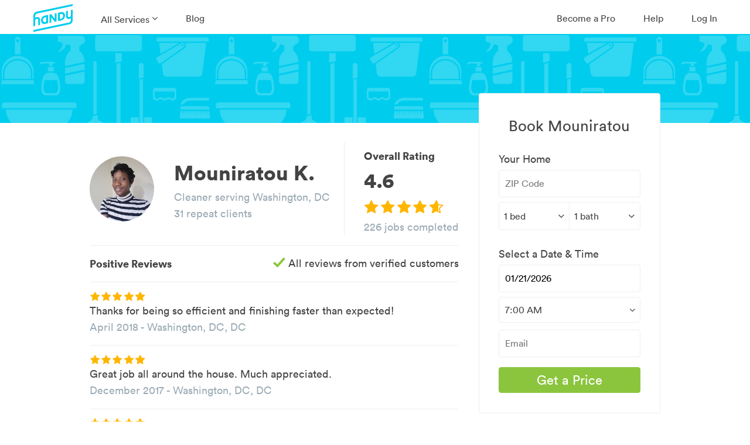

--- FILE ---
content_type: text/html; charset=utf-8
request_url: https://www.handy.com/profiles/MOUNIRATOU7102
body_size: 37182
content:
<!DOCTYPE html>
<html class='' ng-app='root'>
<style>[ng-cloak], .ng-cloak { display: none !important; }</style>
<head>
<script class="handy-analytics" id="handy-analytics--properties">
  window.Handy = window.Handy || {};
  (function setupHandyAnalytics(){
    window.Handy.analytics = window.Handy.analytics || {"utm":{"handy_utm_source":null,"handy_utm_campaign":null,"handy_utm_coupon":null,"handy_utm_term":null,"handy_utm_medium":null,"handy_utm_content":null},"env":{"scully_fingerprint":["f61e014e-5439-4aec-b1d2-39ac89120a5e","936de6b5-bd9b-4c89-ad4d-c5d48742b09b","f02f2481-da6a-4612-b5cc-f3cd24c3d273","80179280-47c2-44b9-9b61-e76d576affaa","8262a1e2-4111-4016-97f6-b3379cf61f43","f76bb87a-24d8-4f46-84fe-e3f2cd131a26","ad30d738-4fee-4801-9852-8f37c732e2db","148a89d5-a2dd-4fde-ae5b-af77c162b066","9d39ed29-6db1-4512-8367-892b9167c51c","22f1e458-b0a0-459d-bed5-5c5fe7fa2c7e","9085bc5d-35ff-40a9-a7a8-37ff61c626d3","4a005674-3d4f-409a-88a9-d413af06e5fd","8a27e092-a629-4bc8-8c5a-5a74cd8041d0","022ae9ae-f5c5-40ef-bb5c-3dccfd6930ab","0b12fa2e-0a04-47b9-9150-edf9162bb68f","a48b4f5d-5bc2-473b-af88-25c2756d1008","20def8ec-aece-496e-80bc-8b608943c526","32faf179-c8fc-488f-a8d1-ff864e3be35e","72128813-e90f-45bf-8610-42980db57e90","0982159d-bc11-4173-b706-3123595ec604","b108499f-2e65-44e0-bb1d-fb8adfd675ef","30ecbfb0-ac32-4782-89c9-7aa751b9c540","3ef14d53-b7e4-408b-bb82-11106f2e12f4","78476689-4e12-4656-b509-f50e7c7190ee","34264c8c-942e-4051-b79f-bb3b67a4b9e9","8b1b9adb-5c3e-4fb1-a3d3-04a5db56a0d0","f39efb97-6942-4f29-ab22-19872ff8138c","7eb84b52-de6a-420f-ab00-739b72dcc716","281f397f-066f-4cca-8161-184db8a399e2","aee2200d-50e7-4cdb-b707-47bfea3e57fc","66d4b66b-ca20-4259-9fed-e0cd6856997c","65cf9460-893b-4155-bf93-a20ebb96167f","b5bbd335-1824-4e09-9810-2564222500c9","0d8c92ef-07bb-4bdb-9e78-698da974ba61","2db075b9-0c02-4e1e-9e81-2afaeeb4156b","bf779d91-45fa-44ed-98d7-05802e5c24b3","e975b5e5-c2d3-4991-a9d1-a399b27b1b37","1dcebcb7-550f-4c69-873e-57fc6734b2d3","0644d3ac-1eec-4513-9d16-7c41a61c41cf","37dffef4-caf2-47ec-a0b7-effc326b18aa","f7166369-537f-4cc5-8076-9fc369d1f33a"],"browser_uid":"w4LHwJyEgfYnnpR6rv9rY0UUBs/UYDDQIKHMXqrsEcKKqlxn3TC4qVj1Rewtv9GCx9DpUN43E96nds+6Pwg2vQ==","from_native":false,"native_session_uid":null},"user":{"impersonating":false,"brand":"handy","new":false},"booking":{},"quote_request":{"zip":null,"service_name":"home_cleaning"},"pageInfo":{"bookingId":null,"conversionType":1,"serviceName":"Home Cleaning","serviceCategory":1,"serviceId":3,"recurringFrequency":"One-time","zipcode":null,"dateOfBooking":"2026-01-22","timeOfBooking":"15:00:00 -0500","dateAdded":null,"hourlyRate":null,"bookingHrs":0.0,"discount":null,"couponCode":null,"confirmedBooking":false,"cleaningType":null,"numberCreatedBookings":0,"isCleaning":1,"isCommit":0,"isOneTime":0,"isRecurring":0},"customerInfo":{"newUser":1,"userLoggedIn":false,"userHasAccount":false}};
  }());
</script>

<title>Mouniratou K.&#39;s Cleaning Profile - 226 jobs in Washington, DC</title>
<meta charset='utf-8'>
<script type="text/javascript">window.NREUM||(NREUM={});NREUM.info={"beacon":"bam.nr-data.net","errorBeacon":"bam.nr-data.net","licenseKey":"fee8387e35","applicationID":"16225130","transactionName":"IQwNRkoKXlVcSh5IFA0FCl5dFh1KUVdG","queueTime":0,"applicationTime":412,"agent":""}</script>
<script type="text/javascript">(window.NREUM||(NREUM={})).init={ajax:{deny_list:["bam.nr-data.net"]},feature_flags:["soft_nav"]};(window.NREUM||(NREUM={})).loader_config={xpid:"VwMPUFNbGwIGVlNXBgIH",licenseKey:"fee8387e35",applicationID:"16225130",browserID:"16225260"};;/*! For license information please see nr-loader-full-1.308.0.min.js.LICENSE.txt */
(()=>{var e,t,r={384:(e,t,r)=>{"use strict";r.d(t,{NT:()=>a,US:()=>u,Zm:()=>o,bQ:()=>d,dV:()=>c,pV:()=>l});var n=r(6154),i=r(1863),s=r(1910);const a={beacon:"bam.nr-data.net",errorBeacon:"bam.nr-data.net"};function o(){return n.gm.NREUM||(n.gm.NREUM={}),void 0===n.gm.newrelic&&(n.gm.newrelic=n.gm.NREUM),n.gm.NREUM}function c(){let e=o();return e.o||(e.o={ST:n.gm.setTimeout,SI:n.gm.setImmediate||n.gm.setInterval,CT:n.gm.clearTimeout,XHR:n.gm.XMLHttpRequest,REQ:n.gm.Request,EV:n.gm.Event,PR:n.gm.Promise,MO:n.gm.MutationObserver,FETCH:n.gm.fetch,WS:n.gm.WebSocket},(0,s.i)(...Object.values(e.o))),e}function d(e,t){let r=o();r.initializedAgents??={},t.initializedAt={ms:(0,i.t)(),date:new Date},r.initializedAgents[e]=t}function u(e,t){o()[e]=t}function l(){return function(){let e=o();const t=e.info||{};e.info={beacon:a.beacon,errorBeacon:a.errorBeacon,...t}}(),function(){let e=o();const t=e.init||{};e.init={...t}}(),c(),function(){let e=o();const t=e.loader_config||{};e.loader_config={...t}}(),o()}},782:(e,t,r)=>{"use strict";r.d(t,{T:()=>n});const n=r(860).K7.pageViewTiming},860:(e,t,r)=>{"use strict";r.d(t,{$J:()=>u,K7:()=>c,P3:()=>d,XX:()=>i,Yy:()=>o,df:()=>s,qY:()=>n,v4:()=>a});const n="events",i="jserrors",s="browser/blobs",a="rum",o="browser/logs",c={ajax:"ajax",genericEvents:"generic_events",jserrors:i,logging:"logging",metrics:"metrics",pageAction:"page_action",pageViewEvent:"page_view_event",pageViewTiming:"page_view_timing",sessionReplay:"session_replay",sessionTrace:"session_trace",softNav:"soft_navigations",spa:"spa"},d={[c.pageViewEvent]:1,[c.pageViewTiming]:2,[c.metrics]:3,[c.jserrors]:4,[c.spa]:5,[c.ajax]:6,[c.sessionTrace]:7,[c.softNav]:8,[c.sessionReplay]:9,[c.logging]:10,[c.genericEvents]:11},u={[c.pageViewEvent]:a,[c.pageViewTiming]:n,[c.ajax]:n,[c.spa]:n,[c.softNav]:n,[c.metrics]:i,[c.jserrors]:i,[c.sessionTrace]:s,[c.sessionReplay]:s,[c.logging]:o,[c.genericEvents]:"ins"}},944:(e,t,r)=>{"use strict";r.d(t,{R:()=>i});var n=r(3241);function i(e,t){"function"==typeof console.debug&&(console.debug("New Relic Warning: https://github.com/newrelic/newrelic-browser-agent/blob/main/docs/warning-codes.md#".concat(e),t),(0,n.W)({agentIdentifier:null,drained:null,type:"data",name:"warn",feature:"warn",data:{code:e,secondary:t}}))}},993:(e,t,r)=>{"use strict";r.d(t,{A$:()=>s,ET:()=>a,TZ:()=>o,p_:()=>i});var n=r(860);const i={ERROR:"ERROR",WARN:"WARN",INFO:"INFO",DEBUG:"DEBUG",TRACE:"TRACE"},s={OFF:0,ERROR:1,WARN:2,INFO:3,DEBUG:4,TRACE:5},a="log",o=n.K7.logging},1541:(e,t,r)=>{"use strict";r.d(t,{U:()=>i,f:()=>n});const n={MFE:"MFE",BA:"BA"};function i(e,t){if(2!==t?.harvestEndpointVersion)return{};const r=t.agentRef.runtime.appMetadata.agents[0].entityGuid;return e?{"source.id":e.id,"source.name":e.name,"source.type":e.type,"parent.id":e.parent?.id||r,"parent.type":e.parent?.type||n.BA}:{"entity.guid":r,appId:t.agentRef.info.applicationID}}},1687:(e,t,r)=>{"use strict";r.d(t,{Ak:()=>d,Ze:()=>h,x3:()=>u});var n=r(3241),i=r(7836),s=r(3606),a=r(860),o=r(2646);const c={};function d(e,t){const r={staged:!1,priority:a.P3[t]||0};l(e),c[e].get(t)||c[e].set(t,r)}function u(e,t){e&&c[e]&&(c[e].get(t)&&c[e].delete(t),p(e,t,!1),c[e].size&&f(e))}function l(e){if(!e)throw new Error("agentIdentifier required");c[e]||(c[e]=new Map)}function h(e="",t="feature",r=!1){if(l(e),!e||!c[e].get(t)||r)return p(e,t);c[e].get(t).staged=!0,f(e)}function f(e){const t=Array.from(c[e]);t.every(([e,t])=>t.staged)&&(t.sort((e,t)=>e[1].priority-t[1].priority),t.forEach(([t])=>{c[e].delete(t),p(e,t)}))}function p(e,t,r=!0){const a=e?i.ee.get(e):i.ee,c=s.i.handlers;if(!a.aborted&&a.backlog&&c){if((0,n.W)({agentIdentifier:e,type:"lifecycle",name:"drain",feature:t}),r){const e=a.backlog[t],r=c[t];if(r){for(let t=0;e&&t<e.length;++t)g(e[t],r);Object.entries(r).forEach(([e,t])=>{Object.values(t||{}).forEach(t=>{t[0]?.on&&t[0]?.context()instanceof o.y&&t[0].on(e,t[1])})})}}a.isolatedBacklog||delete c[t],a.backlog[t]=null,a.emit("drain-"+t,[])}}function g(e,t){var r=e[1];Object.values(t[r]||{}).forEach(t=>{var r=e[0];if(t[0]===r){var n=t[1],i=e[3],s=e[2];n.apply(i,s)}})}},1738:(e,t,r)=>{"use strict";r.d(t,{U:()=>f,Y:()=>h});var n=r(3241),i=r(9908),s=r(1863),a=r(944),o=r(5701),c=r(3969),d=r(8362),u=r(860),l=r(4261);function h(e,t,r,s){const h=s||r;!h||h[e]&&h[e]!==d.d.prototype[e]||(h[e]=function(){(0,i.p)(c.xV,["API/"+e+"/called"],void 0,u.K7.metrics,r.ee),(0,n.W)({agentIdentifier:r.agentIdentifier,drained:!!o.B?.[r.agentIdentifier],type:"data",name:"api",feature:l.Pl+e,data:{}});try{return t.apply(this,arguments)}catch(e){(0,a.R)(23,e)}})}function f(e,t,r,n,a){const o=e.info;null===r?delete o.jsAttributes[t]:o.jsAttributes[t]=r,(a||null===r)&&(0,i.p)(l.Pl+n,[(0,s.t)(),t,r],void 0,"session",e.ee)}},1741:(e,t,r)=>{"use strict";r.d(t,{W:()=>s});var n=r(944),i=r(4261);class s{#e(e,...t){if(this[e]!==s.prototype[e])return this[e](...t);(0,n.R)(35,e)}addPageAction(e,t){return this.#e(i.hG,e,t)}register(e){return this.#e(i.eY,e)}recordCustomEvent(e,t){return this.#e(i.fF,e,t)}setPageViewName(e,t){return this.#e(i.Fw,e,t)}setCustomAttribute(e,t,r){return this.#e(i.cD,e,t,r)}noticeError(e,t){return this.#e(i.o5,e,t)}setUserId(e,t=!1){return this.#e(i.Dl,e,t)}setApplicationVersion(e){return this.#e(i.nb,e)}setErrorHandler(e){return this.#e(i.bt,e)}addRelease(e,t){return this.#e(i.k6,e,t)}log(e,t){return this.#e(i.$9,e,t)}start(){return this.#e(i.d3)}finished(e){return this.#e(i.BL,e)}recordReplay(){return this.#e(i.CH)}pauseReplay(){return this.#e(i.Tb)}addToTrace(e){return this.#e(i.U2,e)}setCurrentRouteName(e){return this.#e(i.PA,e)}interaction(e){return this.#e(i.dT,e)}wrapLogger(e,t,r){return this.#e(i.Wb,e,t,r)}measure(e,t){return this.#e(i.V1,e,t)}consent(e){return this.#e(i.Pv,e)}}},1863:(e,t,r)=>{"use strict";function n(){return Math.floor(performance.now())}r.d(t,{t:()=>n})},1910:(e,t,r)=>{"use strict";r.d(t,{i:()=>s});var n=r(944);const i=new Map;function s(...e){return e.every(e=>{if(i.has(e))return i.get(e);const t="function"==typeof e?e.toString():"",r=t.includes("[native code]"),s=t.includes("nrWrapper");return r||s||(0,n.R)(64,e?.name||t),i.set(e,r),r})}},2555:(e,t,r)=>{"use strict";r.d(t,{D:()=>o,f:()=>a});var n=r(384),i=r(8122);const s={beacon:n.NT.beacon,errorBeacon:n.NT.errorBeacon,licenseKey:void 0,applicationID:void 0,sa:void 0,queueTime:void 0,applicationTime:void 0,ttGuid:void 0,user:void 0,account:void 0,product:void 0,extra:void 0,jsAttributes:{},userAttributes:void 0,atts:void 0,transactionName:void 0,tNamePlain:void 0};function a(e){try{return!!e.licenseKey&&!!e.errorBeacon&&!!e.applicationID}catch(e){return!1}}const o=e=>(0,i.a)(e,s)},2614:(e,t,r)=>{"use strict";r.d(t,{BB:()=>a,H3:()=>n,g:()=>d,iL:()=>c,tS:()=>o,uh:()=>i,wk:()=>s});const n="NRBA",i="SESSION",s=144e5,a=18e5,o={STARTED:"session-started",PAUSE:"session-pause",RESET:"session-reset",RESUME:"session-resume",UPDATE:"session-update"},c={SAME_TAB:"same-tab",CROSS_TAB:"cross-tab"},d={OFF:0,FULL:1,ERROR:2}},2646:(e,t,r)=>{"use strict";r.d(t,{y:()=>n});class n{constructor(e){this.contextId=e}}},2843:(e,t,r)=>{"use strict";r.d(t,{G:()=>s,u:()=>i});var n=r(3878);function i(e,t=!1,r,i){(0,n.DD)("visibilitychange",function(){if(t)return void("hidden"===document.visibilityState&&e());e(document.visibilityState)},r,i)}function s(e,t,r){(0,n.sp)("pagehide",e,t,r)}},3241:(e,t,r)=>{"use strict";r.d(t,{W:()=>s});var n=r(6154);const i="newrelic";function s(e={}){try{n.gm.dispatchEvent(new CustomEvent(i,{detail:e}))}catch(e){}}},3304:(e,t,r)=>{"use strict";r.d(t,{A:()=>s});var n=r(7836);const i=()=>{const e=new WeakSet;return(t,r)=>{if("object"==typeof r&&null!==r){if(e.has(r))return;e.add(r)}return r}};function s(e){try{return JSON.stringify(e,i())??""}catch(e){try{n.ee.emit("internal-error",[e])}catch(e){}return""}}},3333:(e,t,r)=>{"use strict";r.d(t,{$v:()=>u,TZ:()=>n,Xh:()=>c,Zp:()=>i,kd:()=>d,mq:()=>o,nf:()=>a,qN:()=>s});const n=r(860).K7.genericEvents,i=["auxclick","click","copy","keydown","paste","scrollend"],s=["focus","blur"],a=4,o=1e3,c=2e3,d=["PageAction","UserAction","BrowserPerformance"],u={RESOURCES:"experimental.resources",REGISTER:"register"}},3434:(e,t,r)=>{"use strict";r.d(t,{Jt:()=>s,YM:()=>d});var n=r(7836),i=r(5607);const s="nr@original:".concat(i.W),a=50;var o=Object.prototype.hasOwnProperty,c=!1;function d(e,t){return e||(e=n.ee),r.inPlace=function(e,t,n,i,s){n||(n="");const a="-"===n.charAt(0);for(let o=0;o<t.length;o++){const c=t[o],d=e[c];l(d)||(e[c]=r(d,a?c+n:n,i,c,s))}},r.flag=s,r;function r(t,r,n,c,d){return l(t)?t:(r||(r=""),nrWrapper[s]=t,function(e,t,r){if(Object.defineProperty&&Object.keys)try{return Object.keys(e).forEach(function(r){Object.defineProperty(t,r,{get:function(){return e[r]},set:function(t){return e[r]=t,t}})}),t}catch(e){u([e],r)}for(var n in e)o.call(e,n)&&(t[n]=e[n])}(t,nrWrapper,e),nrWrapper);function nrWrapper(){var s,o,l,h;let f;try{o=this,s=[...arguments],l="function"==typeof n?n(s,o):n||{}}catch(t){u([t,"",[s,o,c],l],e)}i(r+"start",[s,o,c],l,d);const p=performance.now();let g;try{return h=t.apply(o,s),g=performance.now(),h}catch(e){throw g=performance.now(),i(r+"err",[s,o,e],l,d),f=e,f}finally{const e=g-p,t={start:p,end:g,duration:e,isLongTask:e>=a,methodName:c,thrownError:f};t.isLongTask&&i("long-task",[t,o],l,d),i(r+"end",[s,o,h],l,d)}}}function i(r,n,i,s){if(!c||t){var a=c;c=!0;try{e.emit(r,n,i,t,s)}catch(t){u([t,r,n,i],e)}c=a}}}function u(e,t){t||(t=n.ee);try{t.emit("internal-error",e)}catch(e){}}function l(e){return!(e&&"function"==typeof e&&e.apply&&!e[s])}},3606:(e,t,r)=>{"use strict";r.d(t,{i:()=>s});var n=r(9908);s.on=a;var i=s.handlers={};function s(e,t,r,s){a(s||n.d,i,e,t,r)}function a(e,t,r,i,s){s||(s="feature"),e||(e=n.d);var a=t[s]=t[s]||{};(a[r]=a[r]||[]).push([e,i])}},3738:(e,t,r)=>{"use strict";r.d(t,{He:()=>i,Kp:()=>o,Lc:()=>d,Rz:()=>u,TZ:()=>n,bD:()=>s,d3:()=>a,jx:()=>l,sl:()=>h,uP:()=>c});const n=r(860).K7.sessionTrace,i="bstResource",s="resource",a="-start",o="-end",c="fn"+a,d="fn"+o,u="pushState",l=1e3,h=3e4},3785:(e,t,r)=>{"use strict";r.d(t,{R:()=>c,b:()=>d});var n=r(9908),i=r(1863),s=r(860),a=r(3969),o=r(993);function c(e,t,r={},c=o.p_.INFO,d=!0,u,l=(0,i.t)()){(0,n.p)(a.xV,["API/logging/".concat(c.toLowerCase(),"/called")],void 0,s.K7.metrics,e),(0,n.p)(o.ET,[l,t,r,c,d,u],void 0,s.K7.logging,e)}function d(e){return"string"==typeof e&&Object.values(o.p_).some(t=>t===e.toUpperCase().trim())}},3878:(e,t,r)=>{"use strict";function n(e,t){return{capture:e,passive:!1,signal:t}}function i(e,t,r=!1,i){window.addEventListener(e,t,n(r,i))}function s(e,t,r=!1,i){document.addEventListener(e,t,n(r,i))}r.d(t,{DD:()=>s,jT:()=>n,sp:()=>i})},3969:(e,t,r)=>{"use strict";r.d(t,{TZ:()=>n,XG:()=>o,rs:()=>i,xV:()=>a,z_:()=>s});const n=r(860).K7.metrics,i="sm",s="cm",a="storeSupportabilityMetrics",o="storeEventMetrics"},4234:(e,t,r)=>{"use strict";r.d(t,{W:()=>s});var n=r(7836),i=r(1687);class s{constructor(e,t){this.agentIdentifier=e,this.ee=n.ee.get(e),this.featureName=t,this.blocked=!1}deregisterDrain(){(0,i.x3)(this.agentIdentifier,this.featureName)}}},4261:(e,t,r)=>{"use strict";r.d(t,{$9:()=>d,BL:()=>o,CH:()=>f,Dl:()=>w,Fw:()=>y,PA:()=>m,Pl:()=>n,Pv:()=>T,Tb:()=>l,U2:()=>s,V1:()=>E,Wb:()=>x,bt:()=>b,cD:()=>v,d3:()=>R,dT:()=>c,eY:()=>p,fF:()=>h,hG:()=>i,k6:()=>a,nb:()=>g,o5:()=>u});const n="api-",i="addPageAction",s="addToTrace",a="addRelease",o="finished",c="interaction",d="log",u="noticeError",l="pauseReplay",h="recordCustomEvent",f="recordReplay",p="register",g="setApplicationVersion",m="setCurrentRouteName",v="setCustomAttribute",b="setErrorHandler",y="setPageViewName",w="setUserId",R="start",x="wrapLogger",E="measure",T="consent"},5205:(e,t,r)=>{"use strict";r.d(t,{j:()=>S});var n=r(384),i=r(1741);var s=r(2555),a=r(3333);const o=e=>{if(!e||"string"!=typeof e)return!1;try{document.createDocumentFragment().querySelector(e)}catch{return!1}return!0};var c=r(2614),d=r(944),u=r(8122);const l="[data-nr-mask]",h=e=>(0,u.a)(e,(()=>{const e={feature_flags:[],experimental:{allow_registered_children:!1,resources:!1},mask_selector:"*",block_selector:"[data-nr-block]",mask_input_options:{color:!1,date:!1,"datetime-local":!1,email:!1,month:!1,number:!1,range:!1,search:!1,tel:!1,text:!1,time:!1,url:!1,week:!1,textarea:!1,select:!1,password:!0}};return{ajax:{deny_list:void 0,block_internal:!0,enabled:!0,autoStart:!0},api:{get allow_registered_children(){return e.feature_flags.includes(a.$v.REGISTER)||e.experimental.allow_registered_children},set allow_registered_children(t){e.experimental.allow_registered_children=t},duplicate_registered_data:!1},browser_consent_mode:{enabled:!1},distributed_tracing:{enabled:void 0,exclude_newrelic_header:void 0,cors_use_newrelic_header:void 0,cors_use_tracecontext_headers:void 0,allowed_origins:void 0},get feature_flags(){return e.feature_flags},set feature_flags(t){e.feature_flags=t},generic_events:{enabled:!0,autoStart:!0},harvest:{interval:30},jserrors:{enabled:!0,autoStart:!0},logging:{enabled:!0,autoStart:!0},metrics:{enabled:!0,autoStart:!0},obfuscate:void 0,page_action:{enabled:!0},page_view_event:{enabled:!0,autoStart:!0},page_view_timing:{enabled:!0,autoStart:!0},performance:{capture_marks:!1,capture_measures:!1,capture_detail:!0,resources:{get enabled(){return e.feature_flags.includes(a.$v.RESOURCES)||e.experimental.resources},set enabled(t){e.experimental.resources=t},asset_types:[],first_party_domains:[],ignore_newrelic:!0}},privacy:{cookies_enabled:!0},proxy:{assets:void 0,beacon:void 0},session:{expiresMs:c.wk,inactiveMs:c.BB},session_replay:{autoStart:!0,enabled:!1,preload:!1,sampling_rate:10,error_sampling_rate:100,collect_fonts:!1,inline_images:!1,fix_stylesheets:!0,mask_all_inputs:!0,get mask_text_selector(){return e.mask_selector},set mask_text_selector(t){o(t)?e.mask_selector="".concat(t,",").concat(l):""===t||null===t?e.mask_selector=l:(0,d.R)(5,t)},get block_class(){return"nr-block"},get ignore_class(){return"nr-ignore"},get mask_text_class(){return"nr-mask"},get block_selector(){return e.block_selector},set block_selector(t){o(t)?e.block_selector+=",".concat(t):""!==t&&(0,d.R)(6,t)},get mask_input_options(){return e.mask_input_options},set mask_input_options(t){t&&"object"==typeof t?e.mask_input_options={...t,password:!0}:(0,d.R)(7,t)}},session_trace:{enabled:!0,autoStart:!0},soft_navigations:{enabled:!0,autoStart:!0},spa:{enabled:!0,autoStart:!0},ssl:void 0,user_actions:{enabled:!0,elementAttributes:["id","className","tagName","type"]}}})());var f=r(6154),p=r(9324);let g=0;const m={buildEnv:p.F3,distMethod:p.Xs,version:p.xv,originTime:f.WN},v={consented:!1},b={appMetadata:{},get consented(){return this.session?.state?.consent||v.consented},set consented(e){v.consented=e},customTransaction:void 0,denyList:void 0,disabled:!1,harvester:void 0,isolatedBacklog:!1,isRecording:!1,loaderType:void 0,maxBytes:3e4,obfuscator:void 0,onerror:void 0,ptid:void 0,releaseIds:{},session:void 0,timeKeeper:void 0,registeredEntities:[],jsAttributesMetadata:{bytes:0},get harvestCount(){return++g}},y=e=>{const t=(0,u.a)(e,b),r=Object.keys(m).reduce((e,t)=>(e[t]={value:m[t],writable:!1,configurable:!0,enumerable:!0},e),{});return Object.defineProperties(t,r)};var w=r(5701);const R=e=>{const t=e.startsWith("http");e+="/",r.p=t?e:"https://"+e};var x=r(7836),E=r(3241);const T={accountID:void 0,trustKey:void 0,agentID:void 0,licenseKey:void 0,applicationID:void 0,xpid:void 0},A=e=>(0,u.a)(e,T),_=new Set;function S(e,t={},r,a){let{init:o,info:c,loader_config:d,runtime:u={},exposed:l=!0}=t;if(!c){const e=(0,n.pV)();o=e.init,c=e.info,d=e.loader_config}e.init=h(o||{}),e.loader_config=A(d||{}),c.jsAttributes??={},f.bv&&(c.jsAttributes.isWorker=!0),e.info=(0,s.D)(c);const p=e.init,g=[c.beacon,c.errorBeacon];_.has(e.agentIdentifier)||(p.proxy.assets&&(R(p.proxy.assets),g.push(p.proxy.assets)),p.proxy.beacon&&g.push(p.proxy.beacon),e.beacons=[...g],function(e){const t=(0,n.pV)();Object.getOwnPropertyNames(i.W.prototype).forEach(r=>{const n=i.W.prototype[r];if("function"!=typeof n||"constructor"===n)return;let s=t[r];e[r]&&!1!==e.exposed&&"micro-agent"!==e.runtime?.loaderType&&(t[r]=(...t)=>{const n=e[r](...t);return s?s(...t):n})})}(e),(0,n.US)("activatedFeatures",w.B)),u.denyList=[...p.ajax.deny_list||[],...p.ajax.block_internal?g:[]],u.ptid=e.agentIdentifier,u.loaderType=r,e.runtime=y(u),_.has(e.agentIdentifier)||(e.ee=x.ee.get(e.agentIdentifier),e.exposed=l,(0,E.W)({agentIdentifier:e.agentIdentifier,drained:!!w.B?.[e.agentIdentifier],type:"lifecycle",name:"initialize",feature:void 0,data:e.config})),_.add(e.agentIdentifier)}},5270:(e,t,r)=>{"use strict";r.d(t,{Aw:()=>a,SR:()=>s,rF:()=>o});var n=r(384),i=r(7767);function s(e){return!!(0,n.dV)().o.MO&&(0,i.V)(e)&&!0===e?.session_trace.enabled}function a(e){return!0===e?.session_replay.preload&&s(e)}function o(e,t){try{if("string"==typeof t?.type){if("password"===t.type.toLowerCase())return"*".repeat(e?.length||0);if(void 0!==t?.dataset?.nrUnmask||t?.classList?.contains("nr-unmask"))return e}}catch(e){}return"string"==typeof e?e.replace(/[\S]/g,"*"):"*".repeat(e?.length||0)}},5289:(e,t,r)=>{"use strict";r.d(t,{GG:()=>a,Qr:()=>c,sB:()=>o});var n=r(3878),i=r(6389);function s(){return"undefined"==typeof document||"complete"===document.readyState}function a(e,t){if(s())return e();const r=(0,i.J)(e),a=setInterval(()=>{s()&&(clearInterval(a),r())},500);(0,n.sp)("load",r,t)}function o(e){if(s())return e();(0,n.DD)("DOMContentLoaded",e)}function c(e){if(s())return e();(0,n.sp)("popstate",e)}},5607:(e,t,r)=>{"use strict";r.d(t,{W:()=>n});const n=(0,r(9566).bz)()},5701:(e,t,r)=>{"use strict";r.d(t,{B:()=>s,t:()=>a});var n=r(3241);const i=new Set,s={};function a(e,t){const r=t.agentIdentifier;s[r]??={},e&&"object"==typeof e&&(i.has(r)||(t.ee.emit("rumresp",[e]),s[r]=e,i.add(r),(0,n.W)({agentIdentifier:r,loaded:!0,drained:!0,type:"lifecycle",name:"load",feature:void 0,data:e})))}},6154:(e,t,r)=>{"use strict";r.d(t,{OF:()=>d,RI:()=>i,WN:()=>h,bv:()=>s,eN:()=>f,gm:()=>a,lR:()=>l,m:()=>c,mw:()=>o,sb:()=>u});var n=r(1863);const i="undefined"!=typeof window&&!!window.document,s="undefined"!=typeof WorkerGlobalScope&&("undefined"!=typeof self&&self instanceof WorkerGlobalScope&&self.navigator instanceof WorkerNavigator||"undefined"!=typeof globalThis&&globalThis instanceof WorkerGlobalScope&&globalThis.navigator instanceof WorkerNavigator),a=i?window:"undefined"!=typeof WorkerGlobalScope&&("undefined"!=typeof self&&self instanceof WorkerGlobalScope&&self||"undefined"!=typeof globalThis&&globalThis instanceof WorkerGlobalScope&&globalThis),o=Boolean("hidden"===a?.document?.visibilityState),c=""+a?.location,d=/iPad|iPhone|iPod/.test(a.navigator?.userAgent),u=d&&"undefined"==typeof SharedWorker,l=(()=>{const e=a.navigator?.userAgent?.match(/Firefox[/\s](\d+\.\d+)/);return Array.isArray(e)&&e.length>=2?+e[1]:0})(),h=Date.now()-(0,n.t)(),f=()=>"undefined"!=typeof PerformanceNavigationTiming&&a?.performance?.getEntriesByType("navigation")?.[0]?.responseStart},6344:(e,t,r)=>{"use strict";r.d(t,{BB:()=>u,Qb:()=>l,TZ:()=>i,Ug:()=>a,Vh:()=>s,_s:()=>o,bc:()=>d,yP:()=>c});var n=r(2614);const i=r(860).K7.sessionReplay,s="errorDuringReplay",a=.12,o={DomContentLoaded:0,Load:1,FullSnapshot:2,IncrementalSnapshot:3,Meta:4,Custom:5},c={[n.g.ERROR]:15e3,[n.g.FULL]:3e5,[n.g.OFF]:0},d={RESET:{message:"Session was reset",sm:"Reset"},IMPORT:{message:"Recorder failed to import",sm:"Import"},TOO_MANY:{message:"429: Too Many Requests",sm:"Too-Many"},TOO_BIG:{message:"Payload was too large",sm:"Too-Big"},CROSS_TAB:{message:"Session Entity was set to OFF on another tab",sm:"Cross-Tab"},ENTITLEMENTS:{message:"Session Replay is not allowed and will not be started",sm:"Entitlement"}},u=5e3,l={API:"api",RESUME:"resume",SWITCH_TO_FULL:"switchToFull",INITIALIZE:"initialize",PRELOAD:"preload"}},6389:(e,t,r)=>{"use strict";function n(e,t=500,r={}){const n=r?.leading||!1;let i;return(...r)=>{n&&void 0===i&&(e.apply(this,r),i=setTimeout(()=>{i=clearTimeout(i)},t)),n||(clearTimeout(i),i=setTimeout(()=>{e.apply(this,r)},t))}}function i(e){let t=!1;return(...r)=>{t||(t=!0,e.apply(this,r))}}r.d(t,{J:()=>i,s:()=>n})},6630:(e,t,r)=>{"use strict";r.d(t,{T:()=>n});const n=r(860).K7.pageViewEvent},6774:(e,t,r)=>{"use strict";r.d(t,{T:()=>n});const n=r(860).K7.jserrors},7295:(e,t,r)=>{"use strict";r.d(t,{Xv:()=>a,gX:()=>i,iW:()=>s});var n=[];function i(e){if(!e||s(e))return!1;if(0===n.length)return!0;if("*"===n[0].hostname)return!1;for(var t=0;t<n.length;t++){var r=n[t];if(r.hostname.test(e.hostname)&&r.pathname.test(e.pathname))return!1}return!0}function s(e){return void 0===e.hostname}function a(e){if(n=[],e&&e.length)for(var t=0;t<e.length;t++){let r=e[t];if(!r)continue;if("*"===r)return void(n=[{hostname:"*"}]);0===r.indexOf("http://")?r=r.substring(7):0===r.indexOf("https://")&&(r=r.substring(8));const i=r.indexOf("/");let s,a;i>0?(s=r.substring(0,i),a=r.substring(i)):(s=r,a="*");let[c]=s.split(":");n.push({hostname:o(c),pathname:o(a,!0)})}}function o(e,t=!1){const r=e.replace(/[.+?^${}()|[\]\\]/g,e=>"\\"+e).replace(/\*/g,".*?");return new RegExp((t?"^":"")+r+"$")}},7485:(e,t,r)=>{"use strict";r.d(t,{D:()=>i});var n=r(6154);function i(e){if(0===(e||"").indexOf("data:"))return{protocol:"data"};try{const t=new URL(e,location.href),r={port:t.port,hostname:t.hostname,pathname:t.pathname,search:t.search,protocol:t.protocol.slice(0,t.protocol.indexOf(":")),sameOrigin:t.protocol===n.gm?.location?.protocol&&t.host===n.gm?.location?.host};return r.port&&""!==r.port||("http:"===t.protocol&&(r.port="80"),"https:"===t.protocol&&(r.port="443")),r.pathname&&""!==r.pathname?r.pathname.startsWith("/")||(r.pathname="/".concat(r.pathname)):r.pathname="/",r}catch(e){return{}}}},7699:(e,t,r)=>{"use strict";r.d(t,{It:()=>s,KC:()=>o,No:()=>i,qh:()=>a});var n=r(860);const i=16e3,s=1e6,a="SESSION_ERROR",o={[n.K7.logging]:!0,[n.K7.genericEvents]:!1,[n.K7.jserrors]:!1,[n.K7.ajax]:!1}},7767:(e,t,r)=>{"use strict";r.d(t,{V:()=>i});var n=r(6154);const i=e=>n.RI&&!0===e?.privacy.cookies_enabled},7836:(e,t,r)=>{"use strict";r.d(t,{P:()=>o,ee:()=>c});var n=r(384),i=r(8990),s=r(2646),a=r(5607);const o="nr@context:".concat(a.W),c=function e(t,r){var n={},a={},u={},l=!1;try{l=16===r.length&&d.initializedAgents?.[r]?.runtime.isolatedBacklog}catch(e){}var h={on:p,addEventListener:p,removeEventListener:function(e,t){var r=n[e];if(!r)return;for(var i=0;i<r.length;i++)r[i]===t&&r.splice(i,1)},emit:function(e,r,n,i,s){!1!==s&&(s=!0);if(c.aborted&&!i)return;t&&s&&t.emit(e,r,n);var o=f(n);g(e).forEach(e=>{e.apply(o,r)});var d=v()[a[e]];d&&d.push([h,e,r,o]);return o},get:m,listeners:g,context:f,buffer:function(e,t){const r=v();if(t=t||"feature",h.aborted)return;Object.entries(e||{}).forEach(([e,n])=>{a[n]=t,t in r||(r[t]=[])})},abort:function(){h._aborted=!0,Object.keys(h.backlog).forEach(e=>{delete h.backlog[e]})},isBuffering:function(e){return!!v()[a[e]]},debugId:r,backlog:l?{}:t&&"object"==typeof t.backlog?t.backlog:{},isolatedBacklog:l};return Object.defineProperty(h,"aborted",{get:()=>{let e=h._aborted||!1;return e||(t&&(e=t.aborted),e)}}),h;function f(e){return e&&e instanceof s.y?e:e?(0,i.I)(e,o,()=>new s.y(o)):new s.y(o)}function p(e,t){n[e]=g(e).concat(t)}function g(e){return n[e]||[]}function m(t){return u[t]=u[t]||e(h,t)}function v(){return h.backlog}}(void 0,"globalEE"),d=(0,n.Zm)();d.ee||(d.ee=c)},8122:(e,t,r)=>{"use strict";r.d(t,{a:()=>i});var n=r(944);function i(e,t){try{if(!e||"object"!=typeof e)return(0,n.R)(3);if(!t||"object"!=typeof t)return(0,n.R)(4);const r=Object.create(Object.getPrototypeOf(t),Object.getOwnPropertyDescriptors(t)),s=0===Object.keys(r).length?e:r;for(let a in s)if(void 0!==e[a])try{if(null===e[a]){r[a]=null;continue}Array.isArray(e[a])&&Array.isArray(t[a])?r[a]=Array.from(new Set([...e[a],...t[a]])):"object"==typeof e[a]&&"object"==typeof t[a]?r[a]=i(e[a],t[a]):r[a]=e[a]}catch(e){r[a]||(0,n.R)(1,e)}return r}catch(e){(0,n.R)(2,e)}}},8139:(e,t,r)=>{"use strict";r.d(t,{u:()=>h});var n=r(7836),i=r(3434),s=r(8990),a=r(6154);const o={},c=a.gm.XMLHttpRequest,d="addEventListener",u="removeEventListener",l="nr@wrapped:".concat(n.P);function h(e){var t=function(e){return(e||n.ee).get("events")}(e);if(o[t.debugId]++)return t;o[t.debugId]=1;var r=(0,i.YM)(t,!0);function h(e){r.inPlace(e,[d,u],"-",p)}function p(e,t){return e[1]}return"getPrototypeOf"in Object&&(a.RI&&f(document,h),c&&f(c.prototype,h),f(a.gm,h)),t.on(d+"-start",function(e,t){var n=e[1];if(null!==n&&("function"==typeof n||"object"==typeof n)&&"newrelic"!==e[0]){var i=(0,s.I)(n,l,function(){var e={object:function(){if("function"!=typeof n.handleEvent)return;return n.handleEvent.apply(n,arguments)},function:n}[typeof n];return e?r(e,"fn-",null,e.name||"anonymous"):n});this.wrapped=e[1]=i}}),t.on(u+"-start",function(e){e[1]=this.wrapped||e[1]}),t}function f(e,t,...r){let n=e;for(;"object"==typeof n&&!Object.prototype.hasOwnProperty.call(n,d);)n=Object.getPrototypeOf(n);n&&t(n,...r)}},8362:(e,t,r)=>{"use strict";r.d(t,{d:()=>s});var n=r(9566),i=r(1741);class s extends i.W{agentIdentifier=(0,n.LA)(16)}},8374:(e,t,r)=>{r.nc=(()=>{try{return document?.currentScript?.nonce}catch(e){}return""})()},8990:(e,t,r)=>{"use strict";r.d(t,{I:()=>i});var n=Object.prototype.hasOwnProperty;function i(e,t,r){if(n.call(e,t))return e[t];var i=r();if(Object.defineProperty&&Object.keys)try{return Object.defineProperty(e,t,{value:i,writable:!0,enumerable:!1}),i}catch(e){}return e[t]=i,i}},9119:(e,t,r)=>{"use strict";r.d(t,{L:()=>s});var n=/([^?#]*)[^#]*(#[^?]*|$).*/,i=/([^?#]*)().*/;function s(e,t){return e?e.replace(t?n:i,"$1$2"):e}},9300:(e,t,r)=>{"use strict";r.d(t,{T:()=>n});const n=r(860).K7.ajax},9324:(e,t,r)=>{"use strict";r.d(t,{AJ:()=>a,F3:()=>i,Xs:()=>s,Yq:()=>o,xv:()=>n});const n="1.308.0",i="PROD",s="CDN",a="@newrelic/rrweb",o="1.0.1"},9566:(e,t,r)=>{"use strict";r.d(t,{LA:()=>o,ZF:()=>c,bz:()=>a,el:()=>d});var n=r(6154);const i="xxxxxxxx-xxxx-4xxx-yxxx-xxxxxxxxxxxx";function s(e,t){return e?15&e[t]:16*Math.random()|0}function a(){const e=n.gm?.crypto||n.gm?.msCrypto;let t,r=0;return e&&e.getRandomValues&&(t=e.getRandomValues(new Uint8Array(30))),i.split("").map(e=>"x"===e?s(t,r++).toString(16):"y"===e?(3&s()|8).toString(16):e).join("")}function o(e){const t=n.gm?.crypto||n.gm?.msCrypto;let r,i=0;t&&t.getRandomValues&&(r=t.getRandomValues(new Uint8Array(e)));const a=[];for(var o=0;o<e;o++)a.push(s(r,i++).toString(16));return a.join("")}function c(){return o(16)}function d(){return o(32)}},9908:(e,t,r)=>{"use strict";r.d(t,{d:()=>n,p:()=>i});var n=r(7836).ee.get("handle");function i(e,t,r,i,s){s?(s.buffer([e],i),s.emit(e,t,r)):(n.buffer([e],i),n.emit(e,t,r))}}},n={};function i(e){var t=n[e];if(void 0!==t)return t.exports;var s=n[e]={exports:{}};return r[e](s,s.exports,i),s.exports}i.m=r,i.d=(e,t)=>{for(var r in t)i.o(t,r)&&!i.o(e,r)&&Object.defineProperty(e,r,{enumerable:!0,get:t[r]})},i.f={},i.e=e=>Promise.all(Object.keys(i.f).reduce((t,r)=>(i.f[r](e,t),t),[])),i.u=e=>({95:"nr-full-compressor",222:"nr-full-recorder",891:"nr-full"}[e]+"-1.308.0.min.js"),i.o=(e,t)=>Object.prototype.hasOwnProperty.call(e,t),e={},t="NRBA-1.308.0.PROD:",i.l=(r,n,s,a)=>{if(e[r])e[r].push(n);else{var o,c;if(void 0!==s)for(var d=document.getElementsByTagName("script"),u=0;u<d.length;u++){var l=d[u];if(l.getAttribute("src")==r||l.getAttribute("data-webpack")==t+s){o=l;break}}if(!o){c=!0;var h={891:"sha512-fcveNDcpRQS9OweGhN4uJe88Qmg+EVyH6j/wngwL2Le0m7LYyz7q+JDx7KBxsdDF4TaPVsSmHg12T3pHwdLa7w==",222:"sha512-O8ZzdvgB4fRyt7k2Qrr4STpR+tCA2mcQEig6/dP3rRy9uEx1CTKQ6cQ7Src0361y7xS434ua+zIPo265ZpjlEg==",95:"sha512-jDWejat/6/UDex/9XjYoPPmpMPuEvBCSuCg/0tnihjbn5bh9mP3An0NzFV9T5Tc+3kKhaXaZA8UIKPAanD2+Gw=="};(o=document.createElement("script")).charset="utf-8",i.nc&&o.setAttribute("nonce",i.nc),o.setAttribute("data-webpack",t+s),o.src=r,0!==o.src.indexOf(window.location.origin+"/")&&(o.crossOrigin="anonymous"),h[a]&&(o.integrity=h[a])}e[r]=[n];var f=(t,n)=>{o.onerror=o.onload=null,clearTimeout(p);var i=e[r];if(delete e[r],o.parentNode&&o.parentNode.removeChild(o),i&&i.forEach(e=>e(n)),t)return t(n)},p=setTimeout(f.bind(null,void 0,{type:"timeout",target:o}),12e4);o.onerror=f.bind(null,o.onerror),o.onload=f.bind(null,o.onload),c&&document.head.appendChild(o)}},i.r=e=>{"undefined"!=typeof Symbol&&Symbol.toStringTag&&Object.defineProperty(e,Symbol.toStringTag,{value:"Module"}),Object.defineProperty(e,"__esModule",{value:!0})},i.p="https://js-agent.newrelic.com/",(()=>{var e={85:0,959:0};i.f.j=(t,r)=>{var n=i.o(e,t)?e[t]:void 0;if(0!==n)if(n)r.push(n[2]);else{var s=new Promise((r,i)=>n=e[t]=[r,i]);r.push(n[2]=s);var a=i.p+i.u(t),o=new Error;i.l(a,r=>{if(i.o(e,t)&&(0!==(n=e[t])&&(e[t]=void 0),n)){var s=r&&("load"===r.type?"missing":r.type),a=r&&r.target&&r.target.src;o.message="Loading chunk "+t+" failed: ("+s+": "+a+")",o.name="ChunkLoadError",o.type=s,o.request=a,n[1](o)}},"chunk-"+t,t)}};var t=(t,r)=>{var n,s,[a,o,c]=r,d=0;if(a.some(t=>0!==e[t])){for(n in o)i.o(o,n)&&(i.m[n]=o[n]);if(c)c(i)}for(t&&t(r);d<a.length;d++)s=a[d],i.o(e,s)&&e[s]&&e[s][0](),e[s]=0},r=self["webpackChunk:NRBA-1.308.0.PROD"]=self["webpackChunk:NRBA-1.308.0.PROD"]||[];r.forEach(t.bind(null,0)),r.push=t.bind(null,r.push.bind(r))})(),(()=>{"use strict";i(8374);var e=i(8362),t=i(860);const r=Object.values(t.K7);var n=i(5205);var s=i(9908),a=i(1863),o=i(4261),c=i(1738);var d=i(1687),u=i(4234),l=i(5289),h=i(6154),f=i(944),p=i(5270),g=i(7767),m=i(6389),v=i(7699);class b extends u.W{constructor(e,t){super(e.agentIdentifier,t),this.agentRef=e,this.abortHandler=void 0,this.featAggregate=void 0,this.loadedSuccessfully=void 0,this.onAggregateImported=new Promise(e=>{this.loadedSuccessfully=e}),this.deferred=Promise.resolve(),!1===e.init[this.featureName].autoStart?this.deferred=new Promise((t,r)=>{this.ee.on("manual-start-all",(0,m.J)(()=>{(0,d.Ak)(e.agentIdentifier,this.featureName),t()}))}):(0,d.Ak)(e.agentIdentifier,t)}importAggregator(e,t,r={}){if(this.featAggregate)return;const n=async()=>{let n;await this.deferred;try{if((0,g.V)(e.init)){const{setupAgentSession:t}=await i.e(891).then(i.bind(i,8766));n=t(e)}}catch(e){(0,f.R)(20,e),this.ee.emit("internal-error",[e]),(0,s.p)(v.qh,[e],void 0,this.featureName,this.ee)}try{if(!this.#t(this.featureName,n,e.init))return(0,d.Ze)(this.agentIdentifier,this.featureName),void this.loadedSuccessfully(!1);const{Aggregate:i}=await t();this.featAggregate=new i(e,r),e.runtime.harvester.initializedAggregates.push(this.featAggregate),this.loadedSuccessfully(!0)}catch(e){(0,f.R)(34,e),this.abortHandler?.(),(0,d.Ze)(this.agentIdentifier,this.featureName,!0),this.loadedSuccessfully(!1),this.ee&&this.ee.abort()}};h.RI?(0,l.GG)(()=>n(),!0):n()}#t(e,r,n){if(this.blocked)return!1;switch(e){case t.K7.sessionReplay:return(0,p.SR)(n)&&!!r;case t.K7.sessionTrace:return!!r;default:return!0}}}var y=i(6630),w=i(2614),R=i(3241);class x extends b{static featureName=y.T;constructor(e){var t;super(e,y.T),this.setupInspectionEvents(e.agentIdentifier),t=e,(0,c.Y)(o.Fw,function(e,r){"string"==typeof e&&("/"!==e.charAt(0)&&(e="/"+e),t.runtime.customTransaction=(r||"http://custom.transaction")+e,(0,s.p)(o.Pl+o.Fw,[(0,a.t)()],void 0,void 0,t.ee))},t),this.importAggregator(e,()=>i.e(891).then(i.bind(i,3718)))}setupInspectionEvents(e){const t=(t,r)=>{t&&(0,R.W)({agentIdentifier:e,timeStamp:t.timeStamp,loaded:"complete"===t.target.readyState,type:"window",name:r,data:t.target.location+""})};(0,l.sB)(e=>{t(e,"DOMContentLoaded")}),(0,l.GG)(e=>{t(e,"load")}),(0,l.Qr)(e=>{t(e,"navigate")}),this.ee.on(w.tS.UPDATE,(t,r)=>{(0,R.W)({agentIdentifier:e,type:"lifecycle",name:"session",data:r})})}}var E=i(384);class T extends e.d{constructor(e){var t;(super(),h.gm)?(this.features={},(0,E.bQ)(this.agentIdentifier,this),this.desiredFeatures=new Set(e.features||[]),this.desiredFeatures.add(x),(0,n.j)(this,e,e.loaderType||"agent"),t=this,(0,c.Y)(o.cD,function(e,r,n=!1){if("string"==typeof e){if(["string","number","boolean"].includes(typeof r)||null===r)return(0,c.U)(t,e,r,o.cD,n);(0,f.R)(40,typeof r)}else(0,f.R)(39,typeof e)},t),function(e){(0,c.Y)(o.Dl,function(t,r=!1){if("string"!=typeof t&&null!==t)return void(0,f.R)(41,typeof t);const n=e.info.jsAttributes["enduser.id"];r&&null!=n&&n!==t?(0,s.p)(o.Pl+"setUserIdAndResetSession",[t],void 0,"session",e.ee):(0,c.U)(e,"enduser.id",t,o.Dl,!0)},e)}(this),function(e){(0,c.Y)(o.nb,function(t){if("string"==typeof t||null===t)return(0,c.U)(e,"application.version",t,o.nb,!1);(0,f.R)(42,typeof t)},e)}(this),function(e){(0,c.Y)(o.d3,function(){e.ee.emit("manual-start-all")},e)}(this),function(e){(0,c.Y)(o.Pv,function(t=!0){if("boolean"==typeof t){if((0,s.p)(o.Pl+o.Pv,[t],void 0,"session",e.ee),e.runtime.consented=t,t){const t=e.features.page_view_event;t.onAggregateImported.then(e=>{const r=t.featAggregate;e&&!r.sentRum&&r.sendRum()})}}else(0,f.R)(65,typeof t)},e)}(this),this.run()):(0,f.R)(21)}get config(){return{info:this.info,init:this.init,loader_config:this.loader_config,runtime:this.runtime}}get api(){return this}run(){try{const e=function(e){const t={};return r.forEach(r=>{t[r]=!!e[r]?.enabled}),t}(this.init),n=[...this.desiredFeatures];n.sort((e,r)=>t.P3[e.featureName]-t.P3[r.featureName]),n.forEach(r=>{if(!e[r.featureName]&&r.featureName!==t.K7.pageViewEvent)return;if(r.featureName===t.K7.spa)return void(0,f.R)(67);const n=function(e){switch(e){case t.K7.ajax:return[t.K7.jserrors];case t.K7.sessionTrace:return[t.K7.ajax,t.K7.pageViewEvent];case t.K7.sessionReplay:return[t.K7.sessionTrace];case t.K7.pageViewTiming:return[t.K7.pageViewEvent];default:return[]}}(r.featureName).filter(e=>!(e in this.features));n.length>0&&(0,f.R)(36,{targetFeature:r.featureName,missingDependencies:n}),this.features[r.featureName]=new r(this)})}catch(e){(0,f.R)(22,e);for(const e in this.features)this.features[e].abortHandler?.();const t=(0,E.Zm)();delete t.initializedAgents[this.agentIdentifier]?.features,delete this.sharedAggregator;return t.ee.get(this.agentIdentifier).abort(),!1}}}var A=i(2843),_=i(782);class S extends b{static featureName=_.T;constructor(e){super(e,_.T),h.RI&&((0,A.u)(()=>(0,s.p)("docHidden",[(0,a.t)()],void 0,_.T,this.ee),!0),(0,A.G)(()=>(0,s.p)("winPagehide",[(0,a.t)()],void 0,_.T,this.ee)),this.importAggregator(e,()=>i.e(891).then(i.bind(i,9018))))}}var O=i(3969);class I extends b{static featureName=O.TZ;constructor(e){super(e,O.TZ),h.RI&&document.addEventListener("securitypolicyviolation",e=>{(0,s.p)(O.xV,["Generic/CSPViolation/Detected"],void 0,this.featureName,this.ee)}),this.importAggregator(e,()=>i.e(891).then(i.bind(i,6555)))}}var P=i(6774),k=i(3878),N=i(3304);class D{constructor(e,t,r,n,i){this.name="UncaughtError",this.message="string"==typeof e?e:(0,N.A)(e),this.sourceURL=t,this.line=r,this.column=n,this.__newrelic=i}}function j(e){return M(e)?e:new D(void 0!==e?.message?e.message:e,e?.filename||e?.sourceURL,e?.lineno||e?.line,e?.colno||e?.col,e?.__newrelic,e?.cause)}function C(e){const t="Unhandled Promise Rejection: ";if(!e?.reason)return;if(M(e.reason)){try{e.reason.message.startsWith(t)||(e.reason.message=t+e.reason.message)}catch(e){}return j(e.reason)}const r=j(e.reason);return(r.message||"").startsWith(t)||(r.message=t+r.message),r}function L(e){if(e.error instanceof SyntaxError&&!/:\d+$/.test(e.error.stack?.trim())){const t=new D(e.message,e.filename,e.lineno,e.colno,e.error.__newrelic,e.cause);return t.name=SyntaxError.name,t}return M(e.error)?e.error:j(e)}function M(e){return e instanceof Error&&!!e.stack}function B(e,r,n,i,o=(0,a.t)()){"string"==typeof e&&(e=new Error(e)),(0,s.p)("err",[e,o,!1,r,n.runtime.isRecording,void 0,i],void 0,t.K7.jserrors,n.ee),(0,s.p)("uaErr",[],void 0,t.K7.genericEvents,n.ee)}var H=i(1541),K=i(993),W=i(3785);function U(e,{customAttributes:t={},level:r=K.p_.INFO}={},n,i,s=(0,a.t)()){(0,W.R)(n.ee,e,t,r,!1,i,s)}function F(e,r,n,i,c=(0,a.t)()){(0,s.p)(o.Pl+o.hG,[c,e,r,i],void 0,t.K7.genericEvents,n.ee)}function V(e,r,n,i,c=(0,a.t)()){const{start:d,end:u,customAttributes:l}=r||{},h={customAttributes:l||{}};if("object"!=typeof h.customAttributes||"string"!=typeof e||0===e.length)return void(0,f.R)(57);const p=(e,t)=>null==e?t:"number"==typeof e?e:e instanceof PerformanceMark?e.startTime:Number.NaN;if(h.start=p(d,0),h.end=p(u,c),Number.isNaN(h.start)||Number.isNaN(h.end))(0,f.R)(57);else{if(h.duration=h.end-h.start,!(h.duration<0))return(0,s.p)(o.Pl+o.V1,[h,e,i],void 0,t.K7.genericEvents,n.ee),h;(0,f.R)(58)}}function z(e,r={},n,i,c=(0,a.t)()){(0,s.p)(o.Pl+o.fF,[c,e,r,i],void 0,t.K7.genericEvents,n.ee)}function G(e){(0,c.Y)(o.eY,function(t){return Y(e,t)},e)}function Y(e,r,n){(0,f.R)(54,"newrelic.register"),r||={},r.type=H.f.MFE,r.licenseKey||=e.info.licenseKey,r.blocked=!1,r.parent=n||{},Array.isArray(r.tags)||(r.tags=[]);const i={};r.tags.forEach(e=>{"name"!==e&&"id"!==e&&(i["source.".concat(e)]=!0)}),r.isolated??=!0;let o=()=>{};const c=e.runtime.registeredEntities;if(!r.isolated){const e=c.find(({metadata:{target:{id:e}}})=>e===r.id&&!r.isolated);if(e)return e}const d=e=>{r.blocked=!0,o=e};function u(e){return"string"==typeof e&&!!e.trim()&&e.trim().length<501||"number"==typeof e}e.init.api.allow_registered_children||d((0,m.J)(()=>(0,f.R)(55))),u(r.id)&&u(r.name)||d((0,m.J)(()=>(0,f.R)(48,r)));const l={addPageAction:(t,n={})=>g(F,[t,{...i,...n},e],r),deregister:()=>{d((0,m.J)(()=>(0,f.R)(68)))},log:(t,n={})=>g(U,[t,{...n,customAttributes:{...i,...n.customAttributes||{}}},e],r),measure:(t,n={})=>g(V,[t,{...n,customAttributes:{...i,...n.customAttributes||{}}},e],r),noticeError:(t,n={})=>g(B,[t,{...i,...n},e],r),register:(t={})=>g(Y,[e,t],l.metadata.target),recordCustomEvent:(t,n={})=>g(z,[t,{...i,...n},e],r),setApplicationVersion:e=>p("application.version",e),setCustomAttribute:(e,t)=>p(e,t),setUserId:e=>p("enduser.id",e),metadata:{customAttributes:i,target:r}},h=()=>(r.blocked&&o(),r.blocked);h()||c.push(l);const p=(e,t)=>{h()||(i[e]=t)},g=(r,n,i)=>{if(h())return;const o=(0,a.t)();(0,s.p)(O.xV,["API/register/".concat(r.name,"/called")],void 0,t.K7.metrics,e.ee);try{if(e.init.api.duplicate_registered_data&&"register"!==r.name){let e=n;if(n[1]instanceof Object){const t={"child.id":i.id,"child.type":i.type};e="customAttributes"in n[1]?[n[0],{...n[1],customAttributes:{...n[1].customAttributes,...t}},...n.slice(2)]:[n[0],{...n[1],...t},...n.slice(2)]}r(...e,void 0,o)}return r(...n,i,o)}catch(e){(0,f.R)(50,e)}};return l}class q extends b{static featureName=P.T;constructor(e){var t;super(e,P.T),t=e,(0,c.Y)(o.o5,(e,r)=>B(e,r,t),t),function(e){(0,c.Y)(o.bt,function(t){e.runtime.onerror=t},e)}(e),function(e){let t=0;(0,c.Y)(o.k6,function(e,r){++t>10||(this.runtime.releaseIds[e.slice(-200)]=(""+r).slice(-200))},e)}(e),G(e);try{this.removeOnAbort=new AbortController}catch(e){}this.ee.on("internal-error",(t,r)=>{this.abortHandler&&(0,s.p)("ierr",[j(t),(0,a.t)(),!0,{},e.runtime.isRecording,r],void 0,this.featureName,this.ee)}),h.gm.addEventListener("unhandledrejection",t=>{this.abortHandler&&(0,s.p)("err",[C(t),(0,a.t)(),!1,{unhandledPromiseRejection:1},e.runtime.isRecording],void 0,this.featureName,this.ee)},(0,k.jT)(!1,this.removeOnAbort?.signal)),h.gm.addEventListener("error",t=>{this.abortHandler&&(0,s.p)("err",[L(t),(0,a.t)(),!1,{},e.runtime.isRecording],void 0,this.featureName,this.ee)},(0,k.jT)(!1,this.removeOnAbort?.signal)),this.abortHandler=this.#r,this.importAggregator(e,()=>i.e(891).then(i.bind(i,2176)))}#r(){this.removeOnAbort?.abort(),this.abortHandler=void 0}}var Z=i(8990);let X=1;function J(e){const t=typeof e;return!e||"object"!==t&&"function"!==t?-1:e===h.gm?0:(0,Z.I)(e,"nr@id",function(){return X++})}function Q(e){if("string"==typeof e&&e.length)return e.length;if("object"==typeof e){if("undefined"!=typeof ArrayBuffer&&e instanceof ArrayBuffer&&e.byteLength)return e.byteLength;if("undefined"!=typeof Blob&&e instanceof Blob&&e.size)return e.size;if(!("undefined"!=typeof FormData&&e instanceof FormData))try{return(0,N.A)(e).length}catch(e){return}}}var ee=i(8139),te=i(7836),re=i(3434);const ne={},ie=["open","send"];function se(e){var t=e||te.ee;const r=function(e){return(e||te.ee).get("xhr")}(t);if(void 0===h.gm.XMLHttpRequest)return r;if(ne[r.debugId]++)return r;ne[r.debugId]=1,(0,ee.u)(t);var n=(0,re.YM)(r),i=h.gm.XMLHttpRequest,s=h.gm.MutationObserver,a=h.gm.Promise,o=h.gm.setInterval,c="readystatechange",d=["onload","onerror","onabort","onloadstart","onloadend","onprogress","ontimeout"],u=[],l=h.gm.XMLHttpRequest=function(e){const t=new i(e),s=r.context(t);try{r.emit("new-xhr",[t],s),t.addEventListener(c,(a=s,function(){var e=this;e.readyState>3&&!a.resolved&&(a.resolved=!0,r.emit("xhr-resolved",[],e)),n.inPlace(e,d,"fn-",y)}),(0,k.jT)(!1))}catch(e){(0,f.R)(15,e);try{r.emit("internal-error",[e])}catch(e){}}var a;return t};function p(e,t){n.inPlace(t,["onreadystatechange"],"fn-",y)}if(function(e,t){for(var r in e)t[r]=e[r]}(i,l),l.prototype=i.prototype,n.inPlace(l.prototype,ie,"-xhr-",y),r.on("send-xhr-start",function(e,t){p(e,t),function(e){u.push(e),s&&(g?g.then(b):o?o(b):(m=-m,v.data=m))}(t)}),r.on("open-xhr-start",p),s){var g=a&&a.resolve();if(!o&&!a){var m=1,v=document.createTextNode(m);new s(b).observe(v,{characterData:!0})}}else t.on("fn-end",function(e){e[0]&&e[0].type===c||b()});function b(){for(var e=0;e<u.length;e++)p(0,u[e]);u.length&&(u=[])}function y(e,t){return t}return r}var ae="fetch-",oe=ae+"body-",ce=["arrayBuffer","blob","json","text","formData"],de=h.gm.Request,ue=h.gm.Response,le="prototype";const he={};function fe(e){const t=function(e){return(e||te.ee).get("fetch")}(e);if(!(de&&ue&&h.gm.fetch))return t;if(he[t.debugId]++)return t;function r(e,r,n){var i=e[r];"function"==typeof i&&(e[r]=function(){var e,r=[...arguments],s={};t.emit(n+"before-start",[r],s),s[te.P]&&s[te.P].dt&&(e=s[te.P].dt);var a=i.apply(this,r);return t.emit(n+"start",[r,e],a),a.then(function(e){return t.emit(n+"end",[null,e],a),e},function(e){throw t.emit(n+"end",[e],a),e})})}return he[t.debugId]=1,ce.forEach(e=>{r(de[le],e,oe),r(ue[le],e,oe)}),r(h.gm,"fetch",ae),t.on(ae+"end",function(e,r){var n=this;if(r){var i=r.headers.get("content-length");null!==i&&(n.rxSize=i),t.emit(ae+"done",[null,r],n)}else t.emit(ae+"done",[e],n)}),t}var pe=i(7485),ge=i(9566);class me{constructor(e){this.agentRef=e}generateTracePayload(e){const t=this.agentRef.loader_config;if(!this.shouldGenerateTrace(e)||!t)return null;var r=(t.accountID||"").toString()||null,n=(t.agentID||"").toString()||null,i=(t.trustKey||"").toString()||null;if(!r||!n)return null;var s=(0,ge.ZF)(),a=(0,ge.el)(),o=Date.now(),c={spanId:s,traceId:a,timestamp:o};return(e.sameOrigin||this.isAllowedOrigin(e)&&this.useTraceContextHeadersForCors())&&(c.traceContextParentHeader=this.generateTraceContextParentHeader(s,a),c.traceContextStateHeader=this.generateTraceContextStateHeader(s,o,r,n,i)),(e.sameOrigin&&!this.excludeNewrelicHeader()||!e.sameOrigin&&this.isAllowedOrigin(e)&&this.useNewrelicHeaderForCors())&&(c.newrelicHeader=this.generateTraceHeader(s,a,o,r,n,i)),c}generateTraceContextParentHeader(e,t){return"00-"+t+"-"+e+"-01"}generateTraceContextStateHeader(e,t,r,n,i){return i+"@nr=0-1-"+r+"-"+n+"-"+e+"----"+t}generateTraceHeader(e,t,r,n,i,s){if(!("function"==typeof h.gm?.btoa))return null;var a={v:[0,1],d:{ty:"Browser",ac:n,ap:i,id:e,tr:t,ti:r}};return s&&n!==s&&(a.d.tk=s),btoa((0,N.A)(a))}shouldGenerateTrace(e){return this.agentRef.init?.distributed_tracing?.enabled&&this.isAllowedOrigin(e)}isAllowedOrigin(e){var t=!1;const r=this.agentRef.init?.distributed_tracing;if(e.sameOrigin)t=!0;else if(r?.allowed_origins instanceof Array)for(var n=0;n<r.allowed_origins.length;n++){var i=(0,pe.D)(r.allowed_origins[n]);if(e.hostname===i.hostname&&e.protocol===i.protocol&&e.port===i.port){t=!0;break}}return t}excludeNewrelicHeader(){var e=this.agentRef.init?.distributed_tracing;return!!e&&!!e.exclude_newrelic_header}useNewrelicHeaderForCors(){var e=this.agentRef.init?.distributed_tracing;return!!e&&!1!==e.cors_use_newrelic_header}useTraceContextHeadersForCors(){var e=this.agentRef.init?.distributed_tracing;return!!e&&!!e.cors_use_tracecontext_headers}}var ve=i(9300),be=i(7295);function ye(e){return"string"==typeof e?e:e instanceof(0,E.dV)().o.REQ?e.url:h.gm?.URL&&e instanceof URL?e.href:void 0}var we=["load","error","abort","timeout"],Re=we.length,xe=(0,E.dV)().o.REQ,Ee=(0,E.dV)().o.XHR;const Te="X-NewRelic-App-Data";class Ae extends b{static featureName=ve.T;constructor(e){super(e,ve.T),this.dt=new me(e),this.handler=(e,t,r,n)=>(0,s.p)(e,t,r,n,this.ee);try{const e={xmlhttprequest:"xhr",fetch:"fetch",beacon:"beacon"};h.gm?.performance?.getEntriesByType("resource").forEach(r=>{if(r.initiatorType in e&&0!==r.responseStatus){const n={status:r.responseStatus},i={rxSize:r.transferSize,duration:Math.floor(r.duration),cbTime:0};_e(n,r.name),this.handler("xhr",[n,i,r.startTime,r.responseEnd,e[r.initiatorType]],void 0,t.K7.ajax)}})}catch(e){}fe(this.ee),se(this.ee),function(e,r,n,i){function o(e){var t=this;t.totalCbs=0,t.called=0,t.cbTime=0,t.end=E,t.ended=!1,t.xhrGuids={},t.lastSize=null,t.loadCaptureCalled=!1,t.params=this.params||{},t.metrics=this.metrics||{},t.latestLongtaskEnd=0,e.addEventListener("load",function(r){T(t,e)},(0,k.jT)(!1)),h.lR||e.addEventListener("progress",function(e){t.lastSize=e.loaded},(0,k.jT)(!1))}function c(e){this.params={method:e[0]},_e(this,e[1]),this.metrics={}}function d(t,r){e.loader_config.xpid&&this.sameOrigin&&r.setRequestHeader("X-NewRelic-ID",e.loader_config.xpid);var n=i.generateTracePayload(this.parsedOrigin);if(n){var s=!1;n.newrelicHeader&&(r.setRequestHeader("newrelic",n.newrelicHeader),s=!0),n.traceContextParentHeader&&(r.setRequestHeader("traceparent",n.traceContextParentHeader),n.traceContextStateHeader&&r.setRequestHeader("tracestate",n.traceContextStateHeader),s=!0),s&&(this.dt=n)}}function u(e,t){var n=this.metrics,i=e[0],s=this;if(n&&i){var o=Q(i);o&&(n.txSize=o)}this.startTime=(0,a.t)(),this.body=i,this.listener=function(e){try{"abort"!==e.type||s.loadCaptureCalled||(s.params.aborted=!0),("load"!==e.type||s.called===s.totalCbs&&(s.onloadCalled||"function"!=typeof t.onload)&&"function"==typeof s.end)&&s.end(t)}catch(e){try{r.emit("internal-error",[e])}catch(e){}}};for(var c=0;c<Re;c++)t.addEventListener(we[c],this.listener,(0,k.jT)(!1))}function l(e,t,r){this.cbTime+=e,t?this.onloadCalled=!0:this.called+=1,this.called!==this.totalCbs||!this.onloadCalled&&"function"==typeof r.onload||"function"!=typeof this.end||this.end(r)}function f(e,t){var r=""+J(e)+!!t;this.xhrGuids&&!this.xhrGuids[r]&&(this.xhrGuids[r]=!0,this.totalCbs+=1)}function p(e,t){var r=""+J(e)+!!t;this.xhrGuids&&this.xhrGuids[r]&&(delete this.xhrGuids[r],this.totalCbs-=1)}function g(){this.endTime=(0,a.t)()}function m(e,t){t instanceof Ee&&"load"===e[0]&&r.emit("xhr-load-added",[e[1],e[2]],t)}function v(e,t){t instanceof Ee&&"load"===e[0]&&r.emit("xhr-load-removed",[e[1],e[2]],t)}function b(e,t,r){t instanceof Ee&&("onload"===r&&(this.onload=!0),("load"===(e[0]&&e[0].type)||this.onload)&&(this.xhrCbStart=(0,a.t)()))}function y(e,t){this.xhrCbStart&&r.emit("xhr-cb-time",[(0,a.t)()-this.xhrCbStart,this.onload,t],t)}function w(e){var t,r=e[1]||{};if("string"==typeof e[0]?0===(t=e[0]).length&&h.RI&&(t=""+h.gm.location.href):e[0]&&e[0].url?t=e[0].url:h.gm?.URL&&e[0]&&e[0]instanceof URL?t=e[0].href:"function"==typeof e[0].toString&&(t=e[0].toString()),"string"==typeof t&&0!==t.length){t&&(this.parsedOrigin=(0,pe.D)(t),this.sameOrigin=this.parsedOrigin.sameOrigin);var n=i.generateTracePayload(this.parsedOrigin);if(n&&(n.newrelicHeader||n.traceContextParentHeader))if(e[0]&&e[0].headers)o(e[0].headers,n)&&(this.dt=n);else{var s={};for(var a in r)s[a]=r[a];s.headers=new Headers(r.headers||{}),o(s.headers,n)&&(this.dt=n),e.length>1?e[1]=s:e.push(s)}}function o(e,t){var r=!1;return t.newrelicHeader&&(e.set("newrelic",t.newrelicHeader),r=!0),t.traceContextParentHeader&&(e.set("traceparent",t.traceContextParentHeader),t.traceContextStateHeader&&e.set("tracestate",t.traceContextStateHeader),r=!0),r}}function R(e,t){this.params={},this.metrics={},this.startTime=(0,a.t)(),this.dt=t,e.length>=1&&(this.target=e[0]),e.length>=2&&(this.opts=e[1]);var r=this.opts||{},n=this.target;_e(this,ye(n));var i=(""+(n&&n instanceof xe&&n.method||r.method||"GET")).toUpperCase();this.params.method=i,this.body=r.body,this.txSize=Q(r.body)||0}function x(e,r){if(this.endTime=(0,a.t)(),this.params||(this.params={}),(0,be.iW)(this.params))return;let i;this.params.status=r?r.status:0,"string"==typeof this.rxSize&&this.rxSize.length>0&&(i=+this.rxSize);const s={txSize:this.txSize,rxSize:i,duration:(0,a.t)()-this.startTime};n("xhr",[this.params,s,this.startTime,this.endTime,"fetch"],this,t.K7.ajax)}function E(e){const r=this.params,i=this.metrics;if(!this.ended){this.ended=!0;for(let t=0;t<Re;t++)e.removeEventListener(we[t],this.listener,!1);r.aborted||(0,be.iW)(r)||(i.duration=(0,a.t)()-this.startTime,this.loadCaptureCalled||4!==e.readyState?null==r.status&&(r.status=0):T(this,e),i.cbTime=this.cbTime,n("xhr",[r,i,this.startTime,this.endTime,"xhr"],this,t.K7.ajax))}}function T(e,n){e.params.status=n.status;var i=function(e,t){var r=e.responseType;return"json"===r&&null!==t?t:"arraybuffer"===r||"blob"===r||"json"===r?Q(e.response):"text"===r||""===r||void 0===r?Q(e.responseText):void 0}(n,e.lastSize);if(i&&(e.metrics.rxSize=i),e.sameOrigin&&n.getAllResponseHeaders().indexOf(Te)>=0){var a=n.getResponseHeader(Te);a&&((0,s.p)(O.rs,["Ajax/CrossApplicationTracing/Header/Seen"],void 0,t.K7.metrics,r),e.params.cat=a.split(", ").pop())}e.loadCaptureCalled=!0}r.on("new-xhr",o),r.on("open-xhr-start",c),r.on("open-xhr-end",d),r.on("send-xhr-start",u),r.on("xhr-cb-time",l),r.on("xhr-load-added",f),r.on("xhr-load-removed",p),r.on("xhr-resolved",g),r.on("addEventListener-end",m),r.on("removeEventListener-end",v),r.on("fn-end",y),r.on("fetch-before-start",w),r.on("fetch-start",R),r.on("fn-start",b),r.on("fetch-done",x)}(e,this.ee,this.handler,this.dt),this.importAggregator(e,()=>i.e(891).then(i.bind(i,3845)))}}function _e(e,t){var r=(0,pe.D)(t),n=e.params||e;n.hostname=r.hostname,n.port=r.port,n.protocol=r.protocol,n.host=r.hostname+":"+r.port,n.pathname=r.pathname,e.parsedOrigin=r,e.sameOrigin=r.sameOrigin}const Se={},Oe=["pushState","replaceState"];function Ie(e){const t=function(e){return(e||te.ee).get("history")}(e);return!h.RI||Se[t.debugId]++||(Se[t.debugId]=1,(0,re.YM)(t).inPlace(window.history,Oe,"-")),t}var Pe=i(3738);function ke(e){(0,c.Y)(o.BL,function(r=Date.now()){const n=r-h.WN;n<0&&(0,f.R)(62,r),(0,s.p)(O.XG,[o.BL,{time:n}],void 0,t.K7.metrics,e.ee),e.addToTrace({name:o.BL,start:r,origin:"nr"}),(0,s.p)(o.Pl+o.hG,[n,o.BL],void 0,t.K7.genericEvents,e.ee)},e)}const{He:Ne,bD:De,d3:je,Kp:Ce,TZ:Le,Lc:Me,uP:Be,Rz:He}=Pe;class Ke extends b{static featureName=Le;constructor(e){var r;super(e,Le),r=e,(0,c.Y)(o.U2,function(e){if(!(e&&"object"==typeof e&&e.name&&e.start))return;const n={n:e.name,s:e.start-h.WN,e:(e.end||e.start)-h.WN,o:e.origin||"",t:"api"};n.s<0||n.e<0||n.e<n.s?(0,f.R)(61,{start:n.s,end:n.e}):(0,s.p)("bstApi",[n],void 0,t.K7.sessionTrace,r.ee)},r),ke(e);if(!(0,g.V)(e.init))return void this.deregisterDrain();const n=this.ee;let d;Ie(n),this.eventsEE=(0,ee.u)(n),this.eventsEE.on(Be,function(e,t){this.bstStart=(0,a.t)()}),this.eventsEE.on(Me,function(e,r){(0,s.p)("bst",[e[0],r,this.bstStart,(0,a.t)()],void 0,t.K7.sessionTrace,n)}),n.on(He+je,function(e){this.time=(0,a.t)(),this.startPath=location.pathname+location.hash}),n.on(He+Ce,function(e){(0,s.p)("bstHist",[location.pathname+location.hash,this.startPath,this.time],void 0,t.K7.sessionTrace,n)});try{d=new PerformanceObserver(e=>{const r=e.getEntries();(0,s.p)(Ne,[r],void 0,t.K7.sessionTrace,n)}),d.observe({type:De,buffered:!0})}catch(e){}this.importAggregator(e,()=>i.e(891).then(i.bind(i,6974)),{resourceObserver:d})}}var We=i(6344);class Ue extends b{static featureName=We.TZ;#n;recorder;constructor(e){var r;let n;super(e,We.TZ),r=e,(0,c.Y)(o.CH,function(){(0,s.p)(o.CH,[],void 0,t.K7.sessionReplay,r.ee)},r),function(e){(0,c.Y)(o.Tb,function(){(0,s.p)(o.Tb,[],void 0,t.K7.sessionReplay,e.ee)},e)}(e);try{n=JSON.parse(localStorage.getItem("".concat(w.H3,"_").concat(w.uh)))}catch(e){}(0,p.SR)(e.init)&&this.ee.on(o.CH,()=>this.#i()),this.#s(n)&&this.importRecorder().then(e=>{e.startRecording(We.Qb.PRELOAD,n?.sessionReplayMode)}),this.importAggregator(this.agentRef,()=>i.e(891).then(i.bind(i,6167)),this),this.ee.on("err",e=>{this.blocked||this.agentRef.runtime.isRecording&&(this.errorNoticed=!0,(0,s.p)(We.Vh,[e],void 0,this.featureName,this.ee))})}#s(e){return e&&(e.sessionReplayMode===w.g.FULL||e.sessionReplayMode===w.g.ERROR)||(0,p.Aw)(this.agentRef.init)}importRecorder(){return this.recorder?Promise.resolve(this.recorder):(this.#n??=Promise.all([i.e(891),i.e(222)]).then(i.bind(i,4866)).then(({Recorder:e})=>(this.recorder=new e(this),this.recorder)).catch(e=>{throw this.ee.emit("internal-error",[e]),this.blocked=!0,e}),this.#n)}#i(){this.blocked||(this.featAggregate?this.featAggregate.mode!==w.g.FULL&&this.featAggregate.initializeRecording(w.g.FULL,!0,We.Qb.API):this.importRecorder().then(()=>{this.recorder.startRecording(We.Qb.API,w.g.FULL)}))}}var Fe=i(3333),Ve=i(9119);const ze={},Ge=new Set;function Ye(e){return"string"==typeof e?{type:"string",size:(new TextEncoder).encode(e).length}:e instanceof ArrayBuffer?{type:"ArrayBuffer",size:e.byteLength}:e instanceof Blob?{type:"Blob",size:e.size}:e instanceof DataView?{type:"DataView",size:e.byteLength}:ArrayBuffer.isView(e)?{type:"TypedArray",size:e.byteLength}:{type:"unknown",size:0}}class qe{constructor(e,t){this.timestamp=(0,a.t)(),this.currentUrl=(0,Ve.L)(window.location.href),this.socketId=(0,ge.LA)(8),this.requestedUrl=(0,Ve.L)(e),this.requestedProtocols=Array.isArray(t)?t.join(","):t||"",this.openedAt=void 0,this.protocol=void 0,this.extensions=void 0,this.binaryType=void 0,this.messageOrigin=void 0,this.messageCount=0,this.messageBytes=0,this.messageBytesMin=0,this.messageBytesMax=0,this.messageTypes=void 0,this.sendCount=0,this.sendBytes=0,this.sendBytesMin=0,this.sendBytesMax=0,this.sendTypes=void 0,this.closedAt=void 0,this.closeCode=void 0,this.closeReason="unknown",this.closeWasClean=void 0,this.connectedDuration=0,this.hasErrors=void 0}}class Ze extends b{static featureName=Fe.TZ;constructor(e){super(e,Fe.TZ);const r=e.init.feature_flags.includes("websockets"),n=[e.init.page_action.enabled,e.init.performance.capture_marks,e.init.performance.capture_measures,e.init.performance.resources.enabled,e.init.user_actions.enabled,r];var d;let u,l;if(d=e,(0,c.Y)(o.hG,(e,t)=>F(e,t,d),d),function(e){(0,c.Y)(o.fF,(t,r)=>z(t,r,e),e)}(e),ke(e),G(e),function(e){(0,c.Y)(o.V1,(t,r)=>V(t,r,e),e)}(e),r&&(l=function(e){if(!(0,E.dV)().o.WS)return e;const t=e.get("websockets");if(ze[t.debugId]++)return t;ze[t.debugId]=1,(0,A.G)(()=>{const e=(0,a.t)();Ge.forEach(r=>{r.nrData.closedAt=e,r.nrData.closeCode=1001,r.nrData.closeReason="Page navigating away",r.nrData.closeWasClean=!1,r.nrData.openedAt&&(r.nrData.connectedDuration=e-r.nrData.openedAt),t.emit("ws",[r.nrData],r)})});class r extends WebSocket{static name="WebSocket";static toString(){return"function WebSocket() { [native code] }"}toString(){return"[object WebSocket]"}get[Symbol.toStringTag](){return r.name}#a(e){(e.__newrelic??={}).socketId=this.nrData.socketId,this.nrData.hasErrors??=!0}constructor(...e){super(...e),this.nrData=new qe(e[0],e[1]),this.addEventListener("open",()=>{this.nrData.openedAt=(0,a.t)(),["protocol","extensions","binaryType"].forEach(e=>{this.nrData[e]=this[e]}),Ge.add(this)}),this.addEventListener("message",e=>{const{type:t,size:r}=Ye(e.data);this.nrData.messageOrigin??=(0,Ve.L)(e.origin),this.nrData.messageCount++,this.nrData.messageBytes+=r,this.nrData.messageBytesMin=Math.min(this.nrData.messageBytesMin||1/0,r),this.nrData.messageBytesMax=Math.max(this.nrData.messageBytesMax,r),(this.nrData.messageTypes??"").includes(t)||(this.nrData.messageTypes=this.nrData.messageTypes?"".concat(this.nrData.messageTypes,",").concat(t):t)}),this.addEventListener("close",e=>{this.nrData.closedAt=(0,a.t)(),this.nrData.closeCode=e.code,e.reason&&(this.nrData.closeReason=e.reason),this.nrData.closeWasClean=e.wasClean,this.nrData.connectedDuration=this.nrData.closedAt-this.nrData.openedAt,Ge.delete(this),t.emit("ws",[this.nrData],this)})}addEventListener(e,t,...r){const n=this,i="function"==typeof t?function(...e){try{return t.apply(this,e)}catch(e){throw n.#a(e),e}}:t?.handleEvent?{handleEvent:function(...e){try{return t.handleEvent.apply(t,e)}catch(e){throw n.#a(e),e}}}:t;return super.addEventListener(e,i,...r)}send(e){if(this.readyState===WebSocket.OPEN){const{type:t,size:r}=Ye(e);this.nrData.sendCount++,this.nrData.sendBytes+=r,this.nrData.sendBytesMin=Math.min(this.nrData.sendBytesMin||1/0,r),this.nrData.sendBytesMax=Math.max(this.nrData.sendBytesMax,r),(this.nrData.sendTypes??"").includes(t)||(this.nrData.sendTypes=this.nrData.sendTypes?"".concat(this.nrData.sendTypes,",").concat(t):t)}try{return super.send(e)}catch(e){throw this.#a(e),e}}close(...e){try{super.close(...e)}catch(e){throw this.#a(e),e}}}return h.gm.WebSocket=r,t}(this.ee)),h.RI){if(fe(this.ee),se(this.ee),u=Ie(this.ee),e.init.user_actions.enabled){function f(t){const r=(0,pe.D)(t);return e.beacons.includes(r.hostname+":"+r.port)}function p(){u.emit("navChange")}Fe.Zp.forEach(e=>(0,k.sp)(e,e=>(0,s.p)("ua",[e],void 0,this.featureName,this.ee),!0)),Fe.qN.forEach(e=>{const t=(0,m.s)(e=>{(0,s.p)("ua",[e],void 0,this.featureName,this.ee)},500,{leading:!0});(0,k.sp)(e,t)}),h.gm.addEventListener("error",()=>{(0,s.p)("uaErr",[],void 0,t.K7.genericEvents,this.ee)},(0,k.jT)(!1,this.removeOnAbort?.signal)),this.ee.on("open-xhr-start",(e,r)=>{f(e[1])||r.addEventListener("readystatechange",()=>{2===r.readyState&&(0,s.p)("uaXhr",[],void 0,t.K7.genericEvents,this.ee)})}),this.ee.on("fetch-start",e=>{e.length>=1&&!f(ye(e[0]))&&(0,s.p)("uaXhr",[],void 0,t.K7.genericEvents,this.ee)}),u.on("pushState-end",p),u.on("replaceState-end",p),window.addEventListener("hashchange",p,(0,k.jT)(!0,this.removeOnAbort?.signal)),window.addEventListener("popstate",p,(0,k.jT)(!0,this.removeOnAbort?.signal))}if(e.init.performance.resources.enabled&&h.gm.PerformanceObserver?.supportedEntryTypes.includes("resource")){new PerformanceObserver(e=>{e.getEntries().forEach(e=>{(0,s.p)("browserPerformance.resource",[e],void 0,this.featureName,this.ee)})}).observe({type:"resource",buffered:!0})}}r&&l.on("ws",e=>{(0,s.p)("ws-complete",[e],void 0,this.featureName,this.ee)});try{this.removeOnAbort=new AbortController}catch(g){}this.abortHandler=()=>{this.removeOnAbort?.abort(),this.abortHandler=void 0},n.some(e=>e)?this.importAggregator(e,()=>i.e(891).then(i.bind(i,8019))):this.deregisterDrain()}}var Xe=i(2646);const $e=new Map;function Je(e,t,r,n,i=!0){if("object"!=typeof t||!t||"string"!=typeof r||!r||"function"!=typeof t[r])return(0,f.R)(29);const s=function(e){return(e||te.ee).get("logger")}(e),a=(0,re.YM)(s),o=new Xe.y(te.P);o.level=n.level,o.customAttributes=n.customAttributes,o.autoCaptured=i;const c=t[r]?.[re.Jt]||t[r];return $e.set(c,o),a.inPlace(t,[r],"wrap-logger-",()=>$e.get(c)),s}var Qe=i(1910);class et extends b{static featureName=K.TZ;constructor(e){var t;super(e,K.TZ),t=e,(0,c.Y)(o.$9,(e,r)=>U(e,r,t),t),function(e){(0,c.Y)(o.Wb,(t,r,{customAttributes:n={},level:i=K.p_.INFO}={})=>{Je(e.ee,t,r,{customAttributes:n,level:i},!1)},e)}(e),G(e);const r=this.ee;["log","error","warn","info","debug","trace"].forEach(e=>{(0,Qe.i)(h.gm.console[e]),Je(r,h.gm.console,e,{level:"log"===e?"info":e})}),this.ee.on("wrap-logger-end",function([e]){const{level:t,customAttributes:n,autoCaptured:i}=this;(0,W.R)(r,e,n,t,i)}),this.importAggregator(e,()=>i.e(891).then(i.bind(i,5288)))}}new T({features:[x,S,Ke,Ue,Ae,I,q,Ze,et],loaderType:"pro"})})()})();</script>
<meta content='on' http-equiv='cleartype'>
<meta content='width=device-width, initial-scale=1, maximum-scale=1' name='viewport'>
<meta content='True' name='HandheldFriendly'>
<meta content='yes' name='apple-mobile-web-app-capable'>
<meta content='black' name='apple-mobile-web-app-status-bar-style'>
<meta content='telephone=no' name='format-detection'>
<meta content='summary' name='twitter:card'>
<meta content='Mouniratou K.&#39;s Cleaning Profile - 226 jobs in Washington, DC' name='twitter:title'>
<meta content='Handy' name='author'>
<meta content='Handy' name='og:site_name'>
<meta content='@Handy' name='twitter:site'>
<meta content='https://cache.hbfiles.com/assets/open-graph/og-image-1fc721c4787b73c5c13d04648df3c401e4cf5f45ff44ba93095d723e7e94c6be.jpg
' name='image' property='image'>
<meta content='https://cache.hbfiles.com/assets/open-graph/og-image-1fc721c4787b73c5c13d04648df3c401e4cf5f45ff44ba93095d723e7e94c6be.jpg
' name='og:image' property='og:image'>
<meta content='https://cache.hbfiles.com/assets/open-graph/og-image-1fc721c4787b73c5c13d04648df3c401e4cf5f45ff44ba93095d723e7e94c6be.jpg
' name='twitter:image' property='twitter:image'>
<meta content='Mouniratou K.&#39;s Cleaning Profile - 226 jobs in Washington, DC' name='description' property='description'>
<meta content='app-id=604419063' name='apple-itunes-app'>
<link rel="apple-touch-icon" type="image/png" href="https://cache.hbfiles.com/favicons/apple-touch-icon-57x57.png" sizes="57x57" />
<link rel="apple-touch-icon" type="image/png" href="https://cache.hbfiles.com/favicons/apple-touch-icon-114x114.png" sizes="114x114" />
<link rel="apple-touch-icon" type="image/png" href="https://cache.hbfiles.com/favicons/apple-touch-icon-60x60.png" sizes="60x60" />
<link rel="apple-touch-icon" type="image/png" href="https://cache.hbfiles.com/favicons/apple-touch-icon-120x120.png" sizes="120x120" />
<link rel="apple-touch-icon" type="image/png" href="https://cache.hbfiles.com/favicons/apple-touch-icon-72x72.png" sizes="72x72" />
<link rel="apple-touch-icon" type="image/png" href="https://cache.hbfiles.com/favicons/apple-touch-icon-144x144.png" sizes="144x144" />
<link rel="apple-touch-icon" type="image/png" href="https://cache.hbfiles.com/favicons/apple-touch-icon-76x76.png" sizes="76x76" />
<link rel="apple-touch-icon" type="image/png" href="https://cache.hbfiles.com/favicons/apple-touch-icon-152x152.png" sizes="152x152" />
<link rel="icon" type="image/png" href="https://cache.hbfiles.com/favicons/favicon-16x16.png" sizes="16x16" />
<link rel="icon" type="image/png" href="https://cache.hbfiles.com/favicons/favicon-32x32.png" sizes="32x32" />
<link rel="icon" type="image/png" href="https://cache.hbfiles.com/favicons/favicon-96x96.png" sizes="96x96" />
<link rel="icon" type="image/png" href="https://cache.hbfiles.com/favicons/favicon-160x160.png" sizes="160x160" />
<link rel="icon" type="image/png" href="https://cache.hbfiles.com/favicons/favicon-196x196.png" sizes="196x196" />
<meta content='#2d89ef' name='msapplication-TileColor'>
<meta content='/mstile-144x144.png' name='msapplication-TileImage'>
<meta name="stripe-key" content="pk_live_S11YUr7x6AxvE7QHPTRhCUQY" />
<meta content='noindex,nofollow' name='robots'>

<link href='https://www.handy.com/profiles/MOUNIRATOU7102' rel='canonical'>

<meta name="csrf-param" content="authenticity_token" />
<meta name="csrf-token" content="7cL6nWgIP2Ti7ViKm1FLh4BvFnm4/45SJLDmv13gccbEUXVfYDgg0r/tikTkH/AOKZ4/ZeG+Qd0fam9UHKb1Qw==" />

  <link rel="stylesheet" media="screen" href="https://cache.hbfiles.com/assets/font_manifest-df4b95e6619d4e537be4efe30d979f568f2a987b1f2176c9af8928064728ca53.css" />
    <link rel="stylesheet" media="screen" href="https://cache.hbfiles.com/assets/application-94882d960a6c5ad82abbeda7811f150382f94ffab82a9348e37306905a2b8c14.css" />



<script type="text/javascript">
  window.waitForGlobalLib = function(library, callback, count) {
    // Allow a string or array of strings to be passed in
    var lib = library;
    var remaining_lib_count = 0;
    if (lib instanceof Array) {
      lib = lib[0];
      remaining_lib_count = library.length - 1;
    }
    if (count >= 10) {
      console.error("Library `" + lib + "` didn't load after 1 second");
    } else if (window[lib]) {
      if (remaining_lib_count > 0) {
        // if there are libraries left,
        // continuing checking for them (immediately)
        setTimeout(waitForGlobalLib, 0, library.slice(1), callback, 0);
      } else {
        callback();
      }
    } else {
      setTimeout(waitForGlobalLib, 100, library, callback, count ? count + 1 : 1);
    }
  };
</script>


<script class="handy-analytics" id="handy-analytics--properties">
  window.Handy = window.Handy || {};
  (function setupHandyAnalytics(){
    window.Handy.analytics = window.Handy.analytics || {"utm":{"handy_utm_source":null,"handy_utm_campaign":null,"handy_utm_coupon":null,"handy_utm_term":null,"handy_utm_medium":null,"handy_utm_content":null},"env":{"scully_fingerprint":["f61e014e-5439-4aec-b1d2-39ac89120a5e","936de6b5-bd9b-4c89-ad4d-c5d48742b09b","f02f2481-da6a-4612-b5cc-f3cd24c3d273","80179280-47c2-44b9-9b61-e76d576affaa","8262a1e2-4111-4016-97f6-b3379cf61f43","f76bb87a-24d8-4f46-84fe-e3f2cd131a26","ad30d738-4fee-4801-9852-8f37c732e2db","148a89d5-a2dd-4fde-ae5b-af77c162b066","9d39ed29-6db1-4512-8367-892b9167c51c","22f1e458-b0a0-459d-bed5-5c5fe7fa2c7e","9085bc5d-35ff-40a9-a7a8-37ff61c626d3","4a005674-3d4f-409a-88a9-d413af06e5fd","8a27e092-a629-4bc8-8c5a-5a74cd8041d0","022ae9ae-f5c5-40ef-bb5c-3dccfd6930ab","0b12fa2e-0a04-47b9-9150-edf9162bb68f","a48b4f5d-5bc2-473b-af88-25c2756d1008","20def8ec-aece-496e-80bc-8b608943c526","32faf179-c8fc-488f-a8d1-ff864e3be35e","72128813-e90f-45bf-8610-42980db57e90","0982159d-bc11-4173-b706-3123595ec604","b108499f-2e65-44e0-bb1d-fb8adfd675ef","30ecbfb0-ac32-4782-89c9-7aa751b9c540","3ef14d53-b7e4-408b-bb82-11106f2e12f4","78476689-4e12-4656-b509-f50e7c7190ee","34264c8c-942e-4051-b79f-bb3b67a4b9e9","8b1b9adb-5c3e-4fb1-a3d3-04a5db56a0d0","f39efb97-6942-4f29-ab22-19872ff8138c","7eb84b52-de6a-420f-ab00-739b72dcc716","281f397f-066f-4cca-8161-184db8a399e2","aee2200d-50e7-4cdb-b707-47bfea3e57fc","66d4b66b-ca20-4259-9fed-e0cd6856997c","65cf9460-893b-4155-bf93-a20ebb96167f","b5bbd335-1824-4e09-9810-2564222500c9","0d8c92ef-07bb-4bdb-9e78-698da974ba61","2db075b9-0c02-4e1e-9e81-2afaeeb4156b","bf779d91-45fa-44ed-98d7-05802e5c24b3","e975b5e5-c2d3-4991-a9d1-a399b27b1b37","1dcebcb7-550f-4c69-873e-57fc6734b2d3","0644d3ac-1eec-4513-9d16-7c41a61c41cf","37dffef4-caf2-47ec-a0b7-effc326b18aa","f7166369-537f-4cc5-8076-9fc369d1f33a"],"browser_uid":"w4LHwJyEgfYnnpR6rv9rY0UUBs/UYDDQIKHMXqrsEcKKqlxn3TC4qVj1Rewtv9GCx9DpUN43E96nds+6Pwg2vQ==","from_native":false,"native_session_uid":null},"user":{"impersonating":false,"brand":"handy","new":false},"booking":{},"quote_request":{"zip":null,"service_name":"home_cleaning"},"pageInfo":{"bookingId":null,"conversionType":1,"serviceName":"Home Cleaning","serviceCategory":1,"serviceId":3,"recurringFrequency":"One-time","zipcode":null,"dateOfBooking":"2026-01-22","timeOfBooking":"15:00:00 -0500","dateAdded":null,"hourlyRate":null,"bookingHrs":0.0,"discount":null,"couponCode":null,"confirmedBooking":false,"cleaningType":null,"numberCreatedBookings":0,"isCleaning":1,"isCommit":0,"isOneTime":0,"isRecurring":0},"customerInfo":{"newUser":1,"userLoggedIn":false,"userHasAccount":false}};
  }());
</script>





<script src="https://cache.hbfiles.com/assets/analytics-lib-67744239654dd45701c556d5ecdbe8ed42050829d29e3352f19a7403cb53a2ba.js"></script>

<script type="application/ld+json">
  {"@context":"http://schema.org","@type":"LocalBusiness","parentOrganization":{"@type":"Organization","name":"Handy"},"name":"Handy","image":"https://handy-media.imgix.net/34da2ad0-0250-41f7-8471-1747e83beba0?ixlib=rb-1.1.0\u0026w=200\u0026h=200\u0026s=24da393d9e98965cb2588f35fa1ae2a4","openingHours":"07:00-23:00","aggregateRating":{"@type":"AggregateRating","ratingValue":4.6,"reviewCount":226,"bestRating":5,"worstRating":0}}
</script>


<script src="https://cache.hbfiles.com/assets/accessibility-6ce81c161307e3641911a1964bb04a220f820a8a8e415ad48abcb26f6044cf9c.js" defer="defer"></script>
<script src="https://cache.hbfiles.com/assets/nav_dropdown-fc89864a75fb4c72b82d851a70571014fff2591705018c65edd6f9b20f821bea.js" defer="defer"></script>
<script src="https://cache.hbfiles.com/assets/newrelic_ignored_errors-83d3aadbead42c7e0d95d270341e67d0139ab49f22b7d4934596c9d1a7a3d98c.js"></script>
<script src="https://ajax.googleapis.com/ajax/libs/jquery/3.7.0/jquery.min.js" crossorigin="anonymous" integrity="sha384-NXgwF8Kv9SSAr+jemKKcbvQsz+teULH/a5UNJvZc6kP47hZgl62M1vGnw6gHQhb1"></script>
<script>
  window.jQuery || document.write("<script src='https://cache.hbfiles.com/jquery-3.7.0.min.js'><\/script>")
</script>
</head>
<body class=''>
<!-- 6.1 -->

<div class='nav-drawer'>
<ul class='nav-list-first nav-border-bottom'>
<li class='nav-link'><a class="trackable" data-mixpanel-event="nav_bar_cta" data-mixpanel-event-context="nav_bar_monolith" data-mixpanel-product-type="consumer" data-mixpanel-event-source="login" data-qa="login-link" href="/login">Login</a></li>
<li class='nav-link'><a target="_blank" class="trackable help" data-mixpanel-event="nav_bar_cta" data-mixpanel-event-context="nav_bar_monolith" data-mixpanel-product-type="consumer" data-mixpanel-event-source="help" data-qa="help-link" href="/help">Help</a></li>
<li class='nav-link'><a class="pro-apply-link trackable" data-mixpanel-event="nav_bar_cta" data-mixpanel-event-context="nav_bar_monolith" data-mixpanel-product-type="consumer" data-mixpanel-event-source="apply" href="/apply?utm_source=home_footer">Become a Professional</a></li>
</ul>
<ul class='nav-list nav-border-bottom'>
<li class='nav-link'><div class='services-dropdown-menu'>
<ul>
<li>
<a class="services-dropdown-link" href="">Book Services</a>
<i class='desktop fa fa-angle-down fa-hover-show'></i>
<i class='desktop fa fa-angle-up fa-hover-hidden'></i>
<i class='mobile fa fa-angle-down'></i>
</li>
<div class='nav-link nav-border-bottom services-dropdown-content'>
<li class='nav-link'><a href="/services/home-cleaning">Home Cleaning</a></li>
<li class='nav-link'><a href="/services/furniture-assembly">Furniture Assembly</a></li>
<li class='nav-link'><a href="/services/mount-tv">TV Mounting</a></li>
<li class='nav-link'><a href="/services/painting">Interior Painting</a></li>
<li class='nav-link'><a href="/services/hanging-pictures-shelves">Hanging Pictures &amp; Shelves</a></li>
<li class='nav-link'><a href="/services/moving-help">Moving Help</a></li>
<li class='nav-link'><a href="/services/other-handyman-service">Handyman Service</a></li>
<li class='nav-link'><a href="/services/other-smart-device">Smart Device Installation</a></li>
<li class='nav-link'><a href="/services/maid-service">Maid Service</a></li>
<li class='nav-link'><a href="/services/housekeeping">Housekeeping</a></li>
<li class='nav-link'>
<a class="trackable" data-mixpanel-event="nav_bar_cta" data-mixpanel-event-context="nav_bar_monolith" data-mixpanel-product-type="consumer" data-mixpanel-event-source="services" href="/services">See All</a>
</li>
</div>
</ul>
</div>
</li>
</ul>
<div class='about-dropdown-menu'>
<ul class='nav-list'>
<li class='nav-link'>
<a class="about-dropdown-link" href="">About</a>
<i class='desktop fa fa-angle-down fa-hover-show'></i>
<i class='desktop fa fa-angle-up fa-hover-hidden'></i>
<i class='mobile fa fa-angle-down'></i>
</li>
<div class='about-dropdown-content'>
<li class='nav-link'><a href="/handy-guarantee">The Handy Happiness Guarantee</a></li>
<li class='nav-link'><a href="/press">Press</a></li>
<li class='nav-link'><a href="/retail">Retail Partnerships</a></li>
<li class='nav-link'><a href="/blog">Blog</a></li>
<li class='nav-link'><a href="/careers">Careers</a></li>
<li class='nav-link'><a href="/help">Contact Us</a></li>
</div>
</ul>
<div class='about-dropdown-content'>
<ul class='nav-list nav-border-top'>
<li class='nav-link'><a href="https://vault.pactsafe.io/s/f2c54d1f-373d-4a51-b961-d1bea6d73ec5/handy-legal-center#us-privacy-policy">Privacy</a></li>
<li class='nav-link'><a href="https://vault.pactsafe.io/s/f2c54d1f-373d-4a51-b961-d1bea6d73ec5/handy-legal-center#us-privacy-policy">CA Pre-Collection Notice</a></li>
<li class='nav-link'><a href="https://vault.pactsafe.io/s/f2c54d1f-373d-4a51-b961-d1bea6d73ec5/handy-legal-center#do-not-sell-or-share-my-personal-information">Do Not Sell or Share My Personal Information</a></li>
<li class='nav-link'><a href="https://vault.pactsafe.io/s/f2c54d1f-373d-4a51-b961-d1bea6d73ec5/handy-legal-center#cookies-policy">Cookies</a></li>
<li class='nav-link'><a href="https://vault.pactsafe.io/s/f2c54d1f-373d-4a51-b961-d1bea6d73ec5/handy-legal-center#us-terms-of-use">Terms</a></li>
<li class='nav-link'>
<form class="" id="locale-select-form" action="/locale_select" accept-charset="UTF-8" method="post"><input name="utf8" type="hidden" value="&#x2713;" autocomplete="off" /><input type="hidden" name="authenticity_token" value="8zdKZhqu7PHpOWLxxm8rtFLN+MvUrNj1Iq/8PetWfd7apMWkEp7zR7Q5sD+5IZA9+zzR143tF3oZdXXWqhD5Ww==" autocomplete="off" />
<div class='select-wrapper footer-mobile-nav-select-wrapper'>
<select name="locale" id="locale" class="locale-dropdown" onchange="this.form.submit()"><option selected="selected" value="en-US">United States</option>
<option value="en-CA">Canada</option>
<option value="en-GB">United Kingdom</option></select>
</div>
</form>


</li>
</ul>
</div>
</div>

</div>

<div class='nav-drawer with-drilldown'>
<div class='mobile_menu'>
<ul class='nav-list-first'>
<li><a class="trackable" data-mixpanel-event="nav_bar_cta" data-mixpanel-event-context="nav_bar_monolith" data-mixpanel-product-type="consumer" data-mixpanel-event-source="login" data-qa="login-link" href="/login">Login</a></li>
<li><a target="_blank" class="trackable help" data-mixpanel-event="nav_bar_cta" data-mixpanel-event-context="nav_bar_monolith" data-mixpanel-product-type="consumer" data-mixpanel-event-source="help" data-qa="help-link" href="/help">Help</a></li>
<li><a class="pro-apply-link trackable" data-mixpanel-event="nav_bar_cta" data-mixpanel-event-context="nav_bar_monolith" data-mixpanel-product-type="consumer" data-mixpanel-event-source="apply" href="/apply?utm_source=home_footer">Become a Professional</a></li>
<div class='nav__line'></div>
<li>
<a class='trackable' data-mixpanel-event-context='nav_bar_monolith' data-mixpanel-event-source='services' data-mixpanel-event='nav_bar_cta' data-mixpanel-trigger='click' href='/services'>
All Services
</a>
</li>
<li>
<a class='trackable' data-mixpanel-event-context='nav_bar_monolith' data-mixpanel-event-source='services' data-mixpanel-event='nav_bar_cta' data-mixpanel-trigger='click' href='#'>
Services by Category
</a>
<ul>
<li>
<a href='#'>
Cleaning
</a>
<ul>
<li>
<a class='trackable' data-mixpanel-event-context='nav_bar_monolith' data-mixpanel-event-source='services_home_cleaning' data-mixpanel-event='nav_bar_cta' data-mixpanel-trigger='click' href='/services/home-cleaning'>
Home Cleaning
</a>
</li>
<li>
<a class='trackable' data-mixpanel-event-context='nav_bar_monolith' data-mixpanel-event-source='services_move_out_in_cleaning' data-mixpanel-event='nav_bar_cta' data-mixpanel-trigger='click' href='/services/move-out-in-cleaning'>
Move Out Cleaning
</a>
</li>
<li>
<a class='trackable' data-mixpanel-event-context='nav_bar_monolith' data-mixpanel-event-source='services_office_cleaning' data-mixpanel-event='nav_bar_cta' data-mixpanel-trigger='click' href='/services/office-cleaning'>
Office Cleaning
</a>
</li>
<li>
<a class='trackable' data-mixpanel-event-context='nav_bar_monolith' data-mixpanel-event-source='services_deep_cleaning' data-mixpanel-event='nav_bar_cta' data-mixpanel-trigger='click' href='/services/deep-cleaning-service'>
Deep Cleaning
</a>
</li>
</ul>
</li>
<li>
<a href='#'>
Installation
</a>
<ul>
<li>
<a class='trackable' data-mixpanel-event-context='nav_bar_monolith' data-mixpanel-event-source='services_mount_tv' data-mixpanel-event='nav_bar_cta' data-mixpanel-trigger='click' href='/services/mount-tv'>
TV Mounting
</a>
</li>
<li>
<a class='trackable' data-mixpanel-event-context='nav_bar_monolith' data-mixpanel-event-source='services_hanging_pictures_shelves' data-mixpanel-event='nav_bar_cta' data-mixpanel-trigger='click' href='/services/hanging-pictures-shelves'>
Picture or Shelf Hanging
</a>
</li>
<li>
<a class='trackable' data-mixpanel-event-context='nav_bar_monolith' data-mixpanel-event-source='services_light_fixtures' data-mixpanel-event='nav_bar_cta' data-mixpanel-trigger='click' href='/services/light-fixtures'>
Light Fixtures
</a>
</li>
<li>
<a class='trackable' data-mixpanel-event-context='nav_bar_monolith' data-mixpanel-event-source='services_ceiling_fan' data-mixpanel-event='nav_bar_cta' data-mixpanel-trigger='click' href='/services/ceiling-fan'>
Ceiling Fans
</a>
</li>
</ul>
</li>
<li>
<a href='#'>
Handyman
</a>
<ul>
<li>
<a class='trackable' data-mixpanel-event-context='nav_bar_monolith' data-mixpanel-event-source='services_furniture_assembly' data-mixpanel-event='nav_bar_cta' data-mixpanel-trigger='click' href='/services/furniture-assembly'>
Furniture Assembly
</a>
</li>
<li>
<a class='trackable' data-mixpanel-event-context='nav_bar_monolith' data-mixpanel-event-source='services_other_handyman_service' data-mixpanel-event='nav_bar_cta' data-mixpanel-trigger='click' href='/services/other-handyman-service'>
General Handyman
</a>
</li>
<li>
<a class='trackable' data-mixpanel-event-context='nav_bar_monolith' data-mixpanel-event-source='services_other_plumbing' data-mixpanel-event='nav_bar_cta' data-mixpanel-trigger='click' href='/services/other-plumbing'>
General Plumbing
</a>
</li>
<li>
<a class='trackable' data-mixpanel-event-context='nav_bar_monolith' data-mixpanel-event-source='services_faucets_replacement' data-mixpanel-event='nav_bar_cta' data-mixpanel-trigger='click' href='/services/faucets-replacement'>
Faucets
</a>
</li>
<li>
<a class='trackable' data-mixpanel-event-context='nav_bar_monolith' data-mixpanel-event-source='services_toilet_trouble' data-mixpanel-event='nav_bar_cta' data-mixpanel-trigger='click' href='/services/toilet-trouble'>
Toilets
</a>
</li>
<li>
<a class='trackable' data-mixpanel-event-context='nav_bar_monolith' data-mixpanel-event-source='services_other_electrical' data-mixpanel-event='nav_bar_cta' data-mixpanel-trigger='click' href='/services/other-electrical'>
General Electric
</a>
</li>
<li>
<a class='trackable' data-mixpanel-event-context='nav_bar_monolith' data-mixpanel-event-source='services_outlets' data-mixpanel-event='nav_bar_cta' data-mixpanel-trigger='click' href='/services/outlets'>
Outlets and Switches
</a>
</li>
<li>
<a class='trackable' data-mixpanel-event-context='nav_bar_monolith' data-mixpanel-event-source='services_moving_help' data-mixpanel-event='nav_bar_cta' data-mixpanel-trigger='click' href='/services/moving-help'>
Moving Help
</a>
</li>
</ul>
</li>
<li>
<a href='#'>
Outdoor Projects
</a>
<ul>
<li>
<a class='trackable' data-mixpanel-event-context='nav_bar_monolith' data-mixpanel-event-source='services_lawn_care_maintenance_service' data-mixpanel-event='nav_bar_cta' data-mixpanel-trigger='click' href='/services/lawn-care-maintenance-service?redirect_source=nav_bar'>
Lawn Care
</a>
</li>
<li>
<a class='trackable' data-mixpanel-event-context='nav_bar_monolith' data-mixpanel-event-source='services_gutter_installation' data-mixpanel-event='nav_bar_cta' data-mixpanel-trigger='click' href='/services/gutter-installation?redirect_source=nav_bar'>
Gutters and Downspouts
</a>
</li>
<li>
<a class='trackable' data-mixpanel-event-context='nav_bar_monolith' data-mixpanel-event-source='services_tree_removal' data-mixpanel-event='nav_bar_cta' data-mixpanel-trigger='click' href='/services/tree-removal?redirect_source=nav_bar'>
Tree Removal
</a>
</li>
<li>
<a class='trackable' data-mixpanel-event-context='nav_bar_monolith' data-mixpanel-event-source='services_tree_trimming' data-mixpanel-event='nav_bar_cta' data-mixpanel-trigger='click' href='/services/tree-trimming?redirect_source=nav_bar'>
Tree Trimming
</a>
</li>
<li>
<a class='trackable' data-mixpanel-event-context='nav_bar_monolith' data-mixpanel-event-source='services_fence_installation' data-mixpanel-event='nav_bar_cta' data-mixpanel-trigger='click' href='/services/fence-installation?redirect_source=nav_bar'>
Wood Fence Installation
</a>
</li>
<li>
<a class='trackable' data-mixpanel-event-context='nav_bar_monolith' data-mixpanel-event-source='services_deck_and_porch_repair' data-mixpanel-event='nav_bar_cta' data-mixpanel-trigger='click' href='/services/deck-and-porch-repair?redirect_source=nav_bar'>
Deck and Porch Repairs
</a>
</li>
<li>
<a class='trackable' data-mixpanel-event-context='nav_bar_monolith' data-mixpanel-event-source='services_deck_repair_installation' data-mixpanel-event='nav_bar_cta' data-mixpanel-trigger='click' href='/services/deck-repair-installation?redirect_source=nav_bar'>
Deck Installation
</a>
</li>
<li>
<a class='trackable' data-mixpanel-event-context='nav_bar_monolith' data-mixpanel-event-source='services_exterior_painting' data-mixpanel-event='nav_bar_cta' data-mixpanel-trigger='click' href='/services/exterior-painting?redirect_source=nav_bar'>
Exterior Painting
</a>
</li>
<li>
<a class='trackable' data-mixpanel-event-context='nav_bar_monolith' data-mixpanel-event-source='services_power_washing' data-mixpanel-event='nav_bar_cta' data-mixpanel-trigger='click' href='/services/power-washing?redirect_source=nav_bar'>
Exterior Surfaces
</a>
</li>
</ul>
</li>
<li>
<a href='#'>
Home Renovations
</a>
<ul>
<li>
<a class='trackable' data-mixpanel-event-context='nav_bar_monolith' data-mixpanel-event-source='services_bathroom_remodeling' data-mixpanel-event='nav_bar_cta' data-mixpanel-trigger='click' href='/services/bathroom-remodeling?redirect_source=nav_bar'>
Remodel a Bathroom
</a>
</li>
<li>
<a class='trackable' data-mixpanel-event-context='nav_bar_monolith' data-mixpanel-event-source='services_kitchen_remodeling' data-mixpanel-event='nav_bar_cta' data-mixpanel-trigger='click' href='/services/kitchen-remodeling?redirect_source=nav_bar'>
Remodel a Kitchen
</a>
</li>
<li>
<a class='trackable' data-mixpanel-event-context='nav_bar_monolith' data-mixpanel-event-source='services_basement_remodeling' data-mixpanel-event='nav_bar_cta' data-mixpanel-trigger='click' href='/services/basement-remodeling?redirect_source=nav_bar'>
Remodel a Basement
</a>
</li>
<li>
<a class='trackable' data-mixpanel-event-context='nav_bar_monolith' data-mixpanel-event-source='services_major_home_renovations' data-mixpanel-event='nav_bar_cta' data-mixpanel-trigger='click' href='/services/major-home-renovations?redirect_source=nav_bar'>
Major Home Renovations
</a>
</li>
<li>
<a class='trackable' data-mixpanel-event-context='nav_bar_monolith' data-mixpanel-event-source='services_installing_wood_flooring' data-mixpanel-event='nav_bar_cta' data-mixpanel-trigger='click' href='/services/installing-wood-flooring?redirect_source=nav_bar'>
Refinish Wood Flooring
</a>
</li>
<li>
<a class='trackable' data-mixpanel-event-context='nav_bar_monolith' data-mixpanel-event-source='services_install_asphalt_shingle_roofing' data-mixpanel-event='nav_bar_cta' data-mixpanel-trigger='click' href='/services/install-asphalt-shingle-roofing?redirect_source=nav_bar'>
Install Roofing
</a>
</li>
<li>
<a class='trackable' data-mixpanel-event-context='nav_bar_monolith' data-mixpanel-event-source='services_repair_asphalt_shingle_roofing' data-mixpanel-event='nav_bar_cta' data-mixpanel-trigger='click' href='/services/repair-asphalt-shingle-roofing?redirect_source=nav_bar'>
Repair Roofing
</a>
</li>
<li>
<a class='trackable' data-mixpanel-event-context='nav_bar_monolith' data-mixpanel-event-source='services_6_windows_installation' data-mixpanel-event='nav_bar_cta' data-mixpanel-trigger='click' href='/services/6-windows-installation?redirect_source=nav_bar'>
Install New Windows
</a>
</li>
<li>
<a class='trackable' data-mixpanel-event-context='nav_bar_monolith' data-mixpanel-event-source='services_painting' data-mixpanel-event='nav_bar_cta' data-mixpanel-trigger='click' href='/services/painting'>
Interior Painting
</a>
</li>
<li>
<a class='trackable' data-mixpanel-event-context='nav_bar_monolith' data-mixpanel-event-source='services_install_window_treatments' data-mixpanel-event='nav_bar_cta' data-mixpanel-trigger='click' href='/services/install-window-treatments'>
Window Treatments
</a>
</li>
</ul>
</li>
</ul>
</li>
<div class='nav__line'></div>
<li>
<a class='trackable' data-mixpanel-event-context='nav_bar_monolith' data-mixpanel-event-source='blog' data-mixpanel-event='nav_bar_cta' data-mixpanel-trigger='click' href='/blog'>
Blog
</a>
</li>
<li>
<a class="about-dropdown-link" href="">About</a>
<ul>
<li><a href="/handy-guarantee">The Handy Happiness Guarantee</a></li>
<li><a href="/press">Press</a></li>
<li><a href="/retail">Retail Partnerships</a></li>
<li><a href="/blog">Blog</a></li>
<li><a href="/careers">Careers</a></li>
<li><a href="/help">Contact Us</a></li>
<div class='nav__line'></div>
<li><a href="https://vault.pactsafe.io/s/f2c54d1f-373d-4a51-b961-d1bea6d73ec5/handy-legal-center#us-privacy-policy">Privacy</a></li>
<li><a href="https://vault.pactsafe.io/s/f2c54d1f-373d-4a51-b961-d1bea6d73ec5/handy-legal-center#us-privacy-policy">CA Pre-Collection Notice</a></li>
<li><a href="https://vault.pactsafe.io/s/f2c54d1f-373d-4a51-b961-d1bea6d73ec5/handy-legal-center#do-not-sell-or-share-my-personal-information">Do Not Sell or Share My Personal Information</a></li>
<li><a href="/cookies">Cookies</a></li>
<li><a href="https://vault.pactsafe.io/s/f2c54d1f-373d-4a51-b961-d1bea6d73ec5/handy-legal-center#us-terms-of-use">Terms</a></li>
<li>
<form class="" id="locale-select-form" action="/locale_select" accept-charset="UTF-8" method="post"><input name="utf8" type="hidden" value="&#x2713;" autocomplete="off" /><input type="hidden" name="authenticity_token" value="r1dFOjsgIsHjs6IhX6z/ZSJVnFzrZR5MYlHsTgo6UqGGxMr4MxA9d76zcO8g4kTsi6S1QLIk0cNZi2WlS3zWJA==" autocomplete="off" />
<div class='select-wrapper footer-mobile-nav-select-wrapper'>
<select name="locale" id="locale" class="locale-dropdown" onchange="this.form.submit()"><option selected="selected" value="en-US">United States</option>
<option value="en-CA">Canada</option>
<option value="en-GB">United Kingdom</option></select>
</div>
</form>


</li>
</ul>
</li>
</ul>
</div>
</div>
<script>
  jQuery(function () {
    if (typeof $.fn.slinky === "undefined") {
      return
    }
    const slinkyConfig = { 'theme': 'slinky-theme-white' };
    $('.mobile_menu').slinky(slinkyConfig);
  
    const backLinks = $('.slinky-menu .header');
    backLinks.each(function () {
      const backTxt = $(this).parent().parent().find('a:first > span').text();
      $('a', this).text(backTxt);
    });
  });
</script>

<div class='non-drawer-content'>
<div class='non-drawer-content-overlay'></div>
<div class='non-flash-banner-content'>

<header class='site-header'>
<div class='header-row ms-margin-left'>
<div class='header-content-container'>
<div class='header-logo'><a class="home-link" href="/"><svg viewBox="0 0 32 23" height="100%"><path d="        M22.472 6.592l-2.365 0.503v6.82l2.356-0.501c1.969-0.419
        3.285-1.996 3.285-4.104-0-2.106-1.316-3.134-3.276-2.718zM24.229
        9.633c0 1.367-0.819 2.147-1.822 2.36l-0.847 0.18-0-3.954
        0.847-0.18c1.003-0.213 1.822 0.228 1.822 1.594zM14.59 8.268l-1.443
        0.307 0 6.82 1.443-0.307v-4.329l2.819 3.73 1.444-0.307v-6.82l-1.444
        0.307v4.33l-2.819-3.731zM6.252 13.445c0 2.106 1.316 3.135 3.276
        2.718l2.365-0.503v-6.82l-2.356 0.501c-1.969 0.419-3.285 1.998-3.285
        4.104zM9.593 10.764l0.847-0.181v3.954l-0.847 0.18c-1.003
        0.213-1.822-0.228-1.822-1.594s0.819-2.146 1.822-2.359zM30.547 9.029c-0
        0.904-0.483 1.459-1.238 1.62s-1.238-0.19-1.238-1.094v-4.153l-1.453
        0.309v4.22c0 1.783 1.197 2.469 2.691 2.152 0.447-0.095 0.867-0.271
        1.238-0.516 0 0 0 1.143 0 1.525v0c0 0.913-0.592 1.779-1.581
        1.989l-28.965 6.157v1.519l29.378-6.244c1.64-0.349 2.621-1.784
        2.621-3.297v-8.647l-1.453 0.309 0 4.153zM1.453 13.727c0-0.904
        0.483-1.459 1.237-1.62s1.238 0.189 1.238
        1.094v4.153l1.453-0.309v-4.22c0-1.782-1.197-2.469-2.691-2.151-0.447
        0.096-0.867 0.271-1.237 0.516 0 0 0-1.145 0-1.526 0-0.913 0.592-1.778
        1.581-1.989l28.965-6.157-0-1.519-29.378 6.245c-1.64 0.348-2.621
        1.784-2.621 3.297v8.647l1.453-0.309v-4.153z
" fill="#00cded"></path></svg>
</a><div class='site-header-container'>
<div class='nav-drawer-trigger right-bumper'><span class='menu-icon'></span></div>
<ul class='nav-container'><li class='header-link'>
<div class='dropdown services-menu menu'>
<a class="trackable-mouseover-once" data-mixpanel-event="nav_bar_hover" data-mixpanel-event-context="nav_bar_monolith" data-mixpanel-product-type="consumer" data-mixpanel-event-source="services" href="/services">All Services</a>
<i class='desktop fa fa-angle-down fa-hover-show'></i>
<i class='desktop fa fa-angle-up fa-hover-hidden'></i>
</div>
<div class='grid-container services-panel'>
<div class='grid-x'>
<div class='cell'>
<ul class='services-columns four-columns'>
<li>
<span>
Cleaning
</span>
<ul>
<li>
<a class='trackable' data-mixpanel-event-context='nav_bar_monolith' data-mixpanel-event-source='services_home_cleaning' data-mixpanel-event='nav_bar_cta' data-mixpanel-product-type='consumer' href='/services/home-cleaning'>
Home Cleaning
</a>
</li>
<li>
<a class='trackable' data-mixpanel-event-context='nav_bar_monolith' data-mixpanel-event-source='services_move_out_in_cleaning' data-mixpanel-event='nav_bar_cta' data-mixpanel-product-type='consumer' href='/services/move-out-in-cleaning'>
Move Out Cleaning
</a>
</li>
<li>
<a class='trackable' data-mixpanel-event-context='nav_bar_monolith' data-mixpanel-event-source='services_office_cleaning' data-mixpanel-event='nav_bar_cta' data-mixpanel-product-type='consumer' href='/services/office-cleaning'>
Office Cleaning
</a>
</li>
<li>
<a class='trackable' data-mixpanel-event-context='nav_bar_monolith' data-mixpanel-event-source='services_deep_cleaning' data-mixpanel-event='nav_bar_cta' data-mixpanel-product-type='consumer' href='/services/deep-cleaning-service'>
Deep Cleaning
</a>
</li>
</ul>
</li>
<li>
<span>
Installation
</span>
<ul>
<li>
<a class='trackable' data-mixpanel-event-context='nav_bar_monolith' data-mixpanel-event-source='services_mount_tv' data-mixpanel-event='nav_bar_cta' data-mixpanel-product-type='consumer' href='/services/mount-tv'>
TV Mounting
</a>
</li>
<li>
<a class='trackable' data-mixpanel-event-context='nav_bar_monolith' data-mixpanel-event-source='services_hanging_pictures_shelves' data-mixpanel-event='nav_bar_cta' data-mixpanel-product-type='consumer' href='/services/hanging-pictures-shelves'>
Picture or Shelf Hanging
</a>
</li>
<li>
<a class='trackable' data-mixpanel-event-context='nav_bar_monolith' data-mixpanel-event-source='services_light_fixtures' data-mixpanel-event='nav_bar_cta' data-mixpanel-product-type='consumer' href='/services/light-fixtures'>
Light Fixtures
</a>
</li>
<li>
<a class='trackable' data-mixpanel-event-context='nav_bar_monolith' data-mixpanel-event-source='services_ceiling_fan' data-mixpanel-event='nav_bar_cta' data-mixpanel-product-type='consumer' href='/services/ceiling-fan'>
Ceiling Fans
</a>
</li>
</ul>
</li>
<li>
<span>
Handyman
</span>
<ul>
<li>
<a class='trackable' data-mixpanel-event-context='nav_bar_monolith' data-mixpanel-event-source='services_furniture_assembly' data-mixpanel-event='nav_bar_cta' data-mixpanel-product-type='consumer' href='/services/furniture-assembly'>
Furniture Assembly
</a>
</li>
<li>
<a class='trackable' data-mixpanel-event-context='nav_bar_monolith' data-mixpanel-event-source='services_other_handyman_service' data-mixpanel-event='nav_bar_cta' data-mixpanel-product-type='consumer' href='/services/other-handyman-service'>
General Handyman
</a>
</li>
<li>
<a class='trackable' data-mixpanel-event-context='nav_bar_monolith' data-mixpanel-event-source='services_other_plumbing' data-mixpanel-event='nav_bar_cta' data-mixpanel-product-type='consumer' href='/services/other-plumbing'>
General Plumbing
</a>
</li>
<li>
<a class='trackable' data-mixpanel-event-context='nav_bar_monolith' data-mixpanel-event-source='services_faucets_replacement' data-mixpanel-event='nav_bar_cta' data-mixpanel-product-type='consumer' href='/services/faucets-replacement'>
Faucets
</a>
</li>
<li>
<a class='trackable' data-mixpanel-event-context='nav_bar_monolith' data-mixpanel-event-source='services_toilet_trouble' data-mixpanel-event='nav_bar_cta' data-mixpanel-product-type='consumer' href='/services/toilet-trouble'>
Toilets
</a>
</li>
<li>
<a class='trackable' data-mixpanel-event-context='nav_bar_monolith' data-mixpanel-event-source='services_other_electrical' data-mixpanel-event='nav_bar_cta' data-mixpanel-product-type='consumer' href='/services/other-electrical'>
General Electric
</a>
</li>
<li>
<a class='trackable' data-mixpanel-event-context='nav_bar_monolith' data-mixpanel-event-source='services_outlets' data-mixpanel-event='nav_bar_cta' data-mixpanel-product-type='consumer' href='/services/outlets'>
Outlets and Switches
</a>
</li>
<li>
<a class='trackable' data-mixpanel-event-context='nav_bar_monolith' data-mixpanel-event-source='services_moving_help' data-mixpanel-event='nav_bar_cta' data-mixpanel-product-type='consumer' href='/services/moving-help'>
Moving Help
</a>
</li>
</ul>
</li>
<li>
<span>
Outdoor Projects
</span>
<ul>
<li>
<a class='trackable' data-mixpanel-event-context='nav_bar_monolith' data-mixpanel-event-source='services_lawn_care_maintenance_service' data-mixpanel-event='nav_bar_cta' data-mixpanel-product-type='consumer' href='/services/lawn-care-maintenance-service?redirect_source=nav_bar'>
Lawn Care
</a>
</li>
<li>
<a class='trackable' data-mixpanel-event-context='nav_bar_monolith' data-mixpanel-event-source='services_gutter_installation' data-mixpanel-event='nav_bar_cta' data-mixpanel-product-type='consumer' href='/services/gutter-installation?redirect_source=nav_bar'>
Gutters and Downspouts
</a>
</li>
<li>
<a class='trackable' data-mixpanel-event-context='nav_bar_monolith' data-mixpanel-event-source='services_tree_removal' data-mixpanel-event='nav_bar_cta' data-mixpanel-product-type='consumer' href='/services/tree-removal?redirect_source=nav_bar'>
Tree Removal
</a>
</li>
<li>
<a class='trackable' data-mixpanel-event-context='nav_bar_monolith' data-mixpanel-event-source='services_tree_trimming' data-mixpanel-event='nav_bar_cta' data-mixpanel-product-type='consumer' href='/services/tree-trimming?redirect_source=nav_bar'>
Tree Trimming
</a>
</li>
<li>
<a class='trackable' data-mixpanel-event-context='nav_bar_monolith' data-mixpanel-event-source='services_fence_installation' data-mixpanel-event='nav_bar_cta' data-mixpanel-product-type='consumer' href='/services/fence-installation?redirect_source=nav_bar'>
Wood Fence Installation
</a>
</li>
<li>
<a class='trackable' data-mixpanel-event-context='nav_bar_monolith' data-mixpanel-event-source='services_deck_and_porch_repair' data-mixpanel-event='nav_bar_cta' data-mixpanel-product-type='consumer' href='/services/deck-and-porch-repair?redirect_source=nav_bar'>
Deck and Porch Repairs
</a>
</li>
<li>
<a class='trackable' data-mixpanel-event-context='nav_bar_monolith' data-mixpanel-event-source='services_deck_repair_installation' data-mixpanel-event='nav_bar_cta' data-mixpanel-product-type='consumer' href='/services/deck-repair-installation?redirect_source=nav_bar'>
Deck Installation
</a>
</li>
<li>
<a class='trackable' data-mixpanel-event-context='nav_bar_monolith' data-mixpanel-event-source='services_exterior_painting' data-mixpanel-event='nav_bar_cta' data-mixpanel-product-type='consumer' href='/services/exterior-painting?redirect_source=nav_bar'>
Exterior Painting
</a>
</li>
<li>
<a class='trackable' data-mixpanel-event-context='nav_bar_monolith' data-mixpanel-event-source='services_power_washing' data-mixpanel-event='nav_bar_cta' data-mixpanel-product-type='consumer' href='/services/power-washing?redirect_source=nav_bar'>
Exterior Surfaces
</a>
</li>
</ul>
</li>
<li>
<span>
Home Renovations
<span class='new-category'>NEW!</span>
</span>
<ul>
<li>
<a class='trackable' data-mixpanel-event-context='nav_bar_monolith' data-mixpanel-event-source='services_bathroom_remodeling' data-mixpanel-event='nav_bar_cta' data-mixpanel-product-type='consumer' href='/services/bathroom-remodeling?redirect_source=nav_bar'>
Remodel a Bathroom
</a>
</li>
<li>
<a class='trackable' data-mixpanel-event-context='nav_bar_monolith' data-mixpanel-event-source='services_kitchen_remodeling' data-mixpanel-event='nav_bar_cta' data-mixpanel-product-type='consumer' href='/services/kitchen-remodeling?redirect_source=nav_bar'>
Remodel a Kitchen
</a>
</li>
<li>
<a class='trackable' data-mixpanel-event-context='nav_bar_monolith' data-mixpanel-event-source='services_basement_remodeling' data-mixpanel-event='nav_bar_cta' data-mixpanel-product-type='consumer' href='/services/basement-remodeling?redirect_source=nav_bar'>
Remodel a Basement
</a>
</li>
<li>
<a class='trackable' data-mixpanel-event-context='nav_bar_monolith' data-mixpanel-event-source='services_major_home_renovations' data-mixpanel-event='nav_bar_cta' data-mixpanel-product-type='consumer' href='/services/major-home-renovations?redirect_source=nav_bar'>
Major Home Renovations
</a>
</li>
<li>
<a class='trackable' data-mixpanel-event-context='nav_bar_monolith' data-mixpanel-event-source='services_installing_wood_flooring' data-mixpanel-event='nav_bar_cta' data-mixpanel-product-type='consumer' href='/services/installing-wood-flooring?redirect_source=nav_bar'>
Refinish Wood Flooring
</a>
</li>
<li>
<a class='trackable' data-mixpanel-event-context='nav_bar_monolith' data-mixpanel-event-source='services_install_asphalt_shingle_roofing' data-mixpanel-event='nav_bar_cta' data-mixpanel-product-type='consumer' href='/services/install-asphalt-shingle-roofing?redirect_source=nav_bar'>
Install Roofing
</a>
</li>
<li>
<a class='trackable' data-mixpanel-event-context='nav_bar_monolith' data-mixpanel-event-source='services_repair_asphalt_shingle_roofing' data-mixpanel-event='nav_bar_cta' data-mixpanel-product-type='consumer' href='/services/repair-asphalt-shingle-roofing?redirect_source=nav_bar'>
Repair Roofing
</a>
</li>
<li>
<a class='trackable' data-mixpanel-event-context='nav_bar_monolith' data-mixpanel-event-source='services_6_windows_installation' data-mixpanel-event='nav_bar_cta' data-mixpanel-product-type='consumer' href='/services/6-windows-installation?redirect_source=nav_bar'>
Install New Windows
</a>
</li>
<li>
<a class='trackable' data-mixpanel-event-context='nav_bar_monolith' data-mixpanel-event-source='services_painting' data-mixpanel-event='nav_bar_cta' data-mixpanel-product-type='consumer' href='/services/painting'>
Interior Painting
</a>
</li>
<li>
<a class='trackable' data-mixpanel-event-context='nav_bar_monolith' data-mixpanel-event-source='services_install_window_treatments' data-mixpanel-event='nav_bar_cta' data-mixpanel-product-type='consumer' href='/services/install-window-treatments'>
Window Treatments
</a>
</li>
</ul>
</li>
</ul>
</div>
</div>
<div class='grid-x button-row'>
<div class='row all-services__button'>
<a class='button primary trackable' data-mixpanel-event-context='nav_bar_refinery' data-mixpanel-event='nav_bar_cta' data-mixpanel-source='services' data-mixpanel-trigger='click' href='/services'>
See All Services
</a>
</div>
</div>
</div>
<script>
  const servicesPanel = document.querySelector('.services-panel');
  const servicesMenu = document.querySelector('.services-menu');
  
  servicesPanel.addEventListener('mouseenter', function() {
    servicesMenu.classList.add('chevron-hack');
  });
  
  servicesPanel.addEventListener('mouseleave', function() {
    servicesMenu.classList.remove('chevron-hack');
  });
</script></li><li class='header-link'>
<a class="trackable" data-mixpanel-event="nav_bar_cta" data-mixpanel-event-context="nav_bar_monolith" data-mixpanel-product-type="consumer" data-mixpanel-event-source="blog" href="/blog">Blog</a></li></ul>
<ul class='nav-container'><li class='header-link'>
<a class="trackable" data-mixpanel-event="nav_bar_cta" data-mixpanel-event-context="nav_bar_monolith" data-mixpanel-product-type="consumer" data-mixpanel-event-source="apply" href="/apply">Become a Pro</a></li>
<li class='header-link'><a target="_blank" class="trackable" data-mixpanel-event="nav_bar_cta" data-mixpanel-event-context="nav_bar_monolith" data-mixpanel-product-type="consumer" data-mixpanel-event-source="help" data-qa="help-link" href="/help">Help</a></li>
<li class='header-link'><a class="trackable right-bumper" data-mixpanel-event="nav_bar_cta" data-mixpanel-event-context="nav_bar_monolith" data-mixpanel-product-type="consumer" data-mixpanel-event-source="login" data-qa="login-link" href="/login">Log In</a></li></ul></div></div>
</div>
</div>
</header>




<div class='main-body-container'>
<div class='profile-page'>
<div class='cleaning-wallpaper'>
</div>
<pro-profile class='flex-rows to-cols' ng-controller='ProfileAvailabilityController' ng-init='init(&#39;MOUNIRATOU7102&#39;, 1081542, {&quot;zip_code&quot;:null,&quot;answers&quot;:[],&quot;notes&quot;:null,&quot;hours&quot;:null,&quot;service_machine_name&quot;:&quot;home_cleaning&quot;} )'>
<article>
<section>
<div class='hidden' data-table='{&quot;0&quot;:{&quot;0&quot;:3.0,&quot;1&quot;:3.0,&quot;2&quot;:3.0,&quot;3&quot;:3.5,&quot;4&quot;:4.0,&quot;5&quot;:4.5,&quot;6&quot;:5.0,&quot;7&quot;:5.0,&quot;8&quot;:5.0,&quot;9&quot;:5.0,&quot;10&quot;:5.0},&quot;1&quot;:{&quot;0&quot;:3.0,&quot;1&quot;:3.0,&quot;2&quot;:3.5,&quot;3&quot;:4.0,&quot;4&quot;:4.5,&quot;5&quot;:5.0,&quot;6&quot;:5.0,&quot;7&quot;:5.0,&quot;8&quot;:5.0,&quot;9&quot;:5.0,&quot;10&quot;:5.0},&quot;2&quot;:{&quot;0&quot;:3.0,&quot;1&quot;:3.5,&quot;2&quot;:4.0,&quot;3&quot;:4.5,&quot;4&quot;:5.0,&quot;5&quot;:5.5,&quot;6&quot;:6.0,&quot;7&quot;:6.5,&quot;8&quot;:7.0,&quot;9&quot;:7.5,&quot;10&quot;:8.0},&quot;3&quot;:{&quot;0&quot;:3.5,&quot;1&quot;:4.0,&quot;2&quot;:4.5,&quot;3&quot;:5.0,&quot;4&quot;:5.5,&quot;5&quot;:6.0,&quot;6&quot;:4.0,&quot;7&quot;:5.0,&quot;8&quot;:5.0,&quot;9&quot;:6.0,&quot;10&quot;:6.0},&quot;4&quot;:{&quot;0&quot;:4.0,&quot;1&quot;:4.5,&quot;2&quot;:5.0,&quot;3&quot;:5.5,&quot;4&quot;:6.0,&quot;5&quot;:6.5,&quot;6&quot;:5.0,&quot;7&quot;:6.0,&quot;8&quot;:6.0,&quot;9&quot;:7.0,&quot;10&quot;:7.0},&quot;5&quot;:{&quot;0&quot;:4.5,&quot;1&quot;:5.0,&quot;2&quot;:5.5,&quot;3&quot;:6.0,&quot;4&quot;:6.5,&quot;5&quot;:7.0,&quot;6&quot;:7.0,&quot;7&quot;:7.0,&quot;8&quot;:8.0,&quot;9&quot;:8.0,&quot;10&quot;:9.0},&quot;6&quot;:{&quot;0&quot;:5.0,&quot;1&quot;:6.0,&quot;2&quot;:6.0,&quot;3&quot;:6.0,&quot;4&quot;:7.0,&quot;5&quot;:7.0,&quot;6&quot;:7.0,&quot;7&quot;:8.0,&quot;8&quot;:8.0,&quot;9&quot;:9.0,&quot;10&quot;:9.0},&quot;7&quot;:{&quot;0&quot;:6.0,&quot;1&quot;:7.0,&quot;2&quot;:7.0,&quot;3&quot;:8.0,&quot;4&quot;:8.0,&quot;5&quot;:8.0,&quot;6&quot;:9.0,&quot;7&quot;:9.0,&quot;8&quot;:9.0,&quot;9&quot;:10.0,&quot;10&quot;:10.0},&quot;8&quot;:{&quot;0&quot;:6.0,&quot;1&quot;:7.0,&quot;2&quot;:7.0,&quot;3&quot;:8.0,&quot;4&quot;:8.0,&quot;5&quot;:9.0,&quot;6&quot;:9.0,&quot;7&quot;:10.0,&quot;8&quot;:10.0,&quot;9&quot;:10.0,&quot;10&quot;:10.0},&quot;9&quot;:{&quot;0&quot;:7.0,&quot;1&quot;:7.0,&quot;2&quot;:8.0,&quot;3&quot;:8.0,&quot;4&quot;:9.0,&quot;5&quot;:9.0,&quot;6&quot;:9.0,&quot;7&quot;:10.0,&quot;8&quot;:10.0,&quot;9&quot;:10.0,&quot;10&quot;:10.0},&quot;10&quot;:{&quot;0&quot;:7.0,&quot;1&quot;:8.0,&quot;2&quot;:8.0,&quot;3&quot;:9.0,&quot;4&quot;:9.0,&quot;5&quot;:9.0,&quot;6&quot;:10.0,&quot;7&quot;:10.0,&quot;8&quot;:10.0,&quot;9&quot;:10.0,&quot;10&quot;:10.0}}' id='bed-bath-table'></div>
<pro-info class='flex-rows to-cols'>
<section class='main flex-rows to-cols'>
<div class='pro-image circular' style='background-image:url(https://handy-media.imgix.net/34da2ad0-0250-41f7-8471-1747e83beba0?ixlib=rb-1.1.0&amp;w=200&amp;h=200&amp;s=24da393d9e98965cb2588f35fa1ae2a4)'></div>
<div class='profile-info'>
<div class='pro-details flex-rows'>
<h1 class='pro-name text-large text-bold'>
Mouniratou K.
</h1>
<div class='pro-area description text-bold'>

</div>
<div class='pro-area description'>
Cleaner serving Washington, DC
</div>
<div class='pro-repeats description'>
31 repeat clients
</div>
</div>
</div>
</section>
<section class='rating flex-cols to-rows'>
<div class='rating-average text-bold'>
<div>Overall Rating</div>
<div class='text-large'>4.6</div>
</div>
<div class='rating-details'>
<div class='rating-stars'>
<div class='rating-stars-display flex-cols cross-centered' data-rating='4.6'>
<div class='star'>
<div class='fa fa-star'></div>
</div>
<div class='star'>
<div class='fa fa-star'></div>
</div>
<div class='star'>
<div class='fa fa-star'></div>
</div>
<div class='star'>
<div class='fa fa-star'></div>
</div>
<div class='star'>
<div class='fa fa-star fa-star-o star-under'></div>
<div class='fa fa-star star-over' style='width: 59.999999999999964%'></div>
</div>
</div>

</div>
<div class='rating-jobs description'>
226 jobs completed
<a class="show-only-mobile" href="#reviews">See Reviews</a>
</div>
</div>
</section>
</pro-info>
</section>
<div class='show-only-mobile' id='mobile_booking_form'>
<hr>
<div class='sidebar'>
<div class='form-container'>
<header class='sidebar-header'>
Book Mouniratou
</header>
<form action='https://www.handy.com/profiles/MOUNIRATOU7102/new_quote' method='post'>
<input name='quote_request[service_id]' ng-non-bindable='' type='hidden' value='3'>
<input name='booking_params[provider_id]' ng-non-bindable='' type='hidden' value='1081542'>
<input name='id' ng-non-bindable='' type='hidden' value='MOUNIRATOU7102'>
<input name='authenticity_token' ng-non-bindable='' type='hidden' value='8C2lVyynm8tlsstPj4/rGZPf7/AjV8EPdT4VvWVeTenZviqVJJeEfTiyGYHwwVCQOi7G7HoWDoBO5JxWJBjJbA=='>
<input name='quote_request[base_hours]' type='hidden' value='{{baseHours}}'>
<section cleaning-inputs='' ng-show='homeCleaningSelected()'></section>
<section>
<div ng-repeat='(name, value) in answers'>
<input name='booking_params[answers][{{name.toLowerCase()}}]' type='hidden' value='{{value}}'>
</div>
<input name='booking_params[notes]' type='hidden' value='{{notes}}'>
<input name='quote_request[zipcode]' type='hidden' value='{{zipCode}}'>
<div ng-if='serviceMachineName == &#39;mount_tv&#39;'>
<input name='tvs' type='hidden' value='{{answers.tvs}}'>
</div>
</section>
<section id='date-time'>
<header>Select a Date &amp; Time</header>
<input class='pikaday form-control padding-fix' data-format='MM/DD/YYYY' type='text' value='&lt;span class=&quot;translation_missing&quot; title=&quot;translation missing: en-US.time.pikaday_format_ruby&quot;&gt;Pikaday Format Ruby&lt;/span&gt;'>
<input class='date-start' name='quote_request[date_start]' type='hidden' value='&lt;span class=&quot;translation_missing&quot; title=&quot;translation missing: en-US.time.pikaday_format_ruby&quot;&gt;Pikaday Format Ruby&lt;/span&gt;'>
<label class='form-control-label select-label'>
<select class='form-control' name='time' required=''>
<option value='7:00 AM'> 7:00 AM</option>
<option value='7:30 AM'> 7:30 AM</option>
<option value='8:00 AM'> 8:00 AM</option>
<option value='8:30 AM'> 8:30 AM</option>
<option value='9:00 AM'> 9:00 AM</option>
<option value='9:30 AM'> 9:30 AM</option>
<option value='10:00 AM'>10:00 AM</option>
<option value='10:30 AM'>10:30 AM</option>
<option value='11:00 AM'>11:00 AM</option>
<option value='11:30 AM'>11:30 AM</option>
<option value='12:00 PM'>12:00 PM</option>
<option value='12:30 PM'>12:30 PM</option>
<option value='1:00 PM'> 1:00 PM</option>
<option value='1:30 PM'> 1:30 PM</option>
<option value='2:00 PM'> 2:00 PM</option>
<option value='2:30 PM'> 2:30 PM</option>
<option value='3:00 PM'> 3:00 PM</option>
<option value='3:30 PM'> 3:30 PM</option>
<option value='4:00 PM'> 4:00 PM</option>
<option value='4:30 PM'> 4:30 PM</option>
<option value='5:00 PM'> 5:00 PM</option>
<option value='5:30 PM'> 5:30 PM</option>
<option value='6:00 PM'> 6:00 PM</option>
<option value='6:30 PM'> 6:30 PM</option>
<option value='7:00 PM'> 7:00 PM</option>
<option value='7:30 PM'> 7:30 PM</option>
<option value='8:00 PM'> 8:00 PM</option>
</select>
</label>
</section>
<section class='no-margin-top'>
<input class='form-control' name='quote_request[email]' placeholder='Email' required='' type='email'>
</section>
<button class='button button-primary button-primary-color button-full-width' type='submit'>
Get a Price
</button>
</form>
</div>

</div>
<div class='pad-top'>
<div class='email-disclosure tiny form-text center'>
<span>
By clicking “Get a Price,” I agree to the <a href='/terms' target='_blank'>Handy Terms</a> and <a href='/privacy' target='_blank'>Privacy Policy</a>, and I agree that Handy may use automated technology and pre-recorded messages to deliver marketing calls and texts regarding pros for my project and future projects to the number I provided. I understand that consent is not a condition of service.
</span>
</div>

</div>
<hr>
</div>
<section class='review-list flex-rows to-cols' id='reviews'>
<b>
Positive Reviews
</b>
<div>
<span class='icon-checkmark green-icon'></span>
<span>
All reviews from verified customers
</span>
</div>
</section>
<review>
<div class='rating-stars-display flex-cols cross-centered' data-rating='5.0'>
<div class='star'>
<div class='fa fa-star'></div>
</div>
<div class='star'>
<div class='fa fa-star'></div>
</div>
<div class='star'>
<div class='fa fa-star'></div>
</div>
<div class='star'>
<div class='fa fa-star'></div>
</div>
<div class='star'>
<div class='fa fa-star fa-star-o star-under'></div>
<div class='fa fa-star star-over' style='width: 100.0%'></div>
</div>
</div>

<div class='text'>Thanks for being so efficient and finishing faster than expected!</div>
<div class='info description'>
<span class='date'>April 2018</span>
<span>
-
</span>
<span class='location'>Washington, DC, DC</span>
</div>
</review>
<review>
<div class='rating-stars-display flex-cols cross-centered' data-rating='5.0'>
<div class='star'>
<div class='fa fa-star'></div>
</div>
<div class='star'>
<div class='fa fa-star'></div>
</div>
<div class='star'>
<div class='fa fa-star'></div>
</div>
<div class='star'>
<div class='fa fa-star'></div>
</div>
<div class='star'>
<div class='fa fa-star fa-star-o star-under'></div>
<div class='fa fa-star star-over' style='width: 100.0%'></div>
</div>
</div>

<div class='text'>Great job all around the house.  Much appreciated.</div>
<div class='info description'>
<span class='date'>December 2017</span>
<span>
-
</span>
<span class='location'>Washington, DC, DC</span>
</div>
</review>
<review>
<div class='rating-stars-display flex-cols cross-centered' data-rating='5.0'>
<div class='star'>
<div class='fa fa-star'></div>
</div>
<div class='star'>
<div class='fa fa-star'></div>
</div>
<div class='star'>
<div class='fa fa-star'></div>
</div>
<div class='star'>
<div class='fa fa-star'></div>
</div>
<div class='star'>
<div class='fa fa-star fa-star-o star-under'></div>
<div class='fa fa-star star-over' style='width: 100.0%'></div>
</div>
</div>

<div class='text'>Mouniratou did a fantastic job! She was so nice and left my apartment cleaner than it has ever been </div>
<div class='info description'>
<span class='date'>September 2017</span>
<span>
-
</span>
<span class='location'>Washington, DC, DC</span>
</div>
</review>
<review>
<div class='rating-stars-display flex-cols cross-centered' data-rating='5.0'>
<div class='star'>
<div class='fa fa-star'></div>
</div>
<div class='star'>
<div class='fa fa-star'></div>
</div>
<div class='star'>
<div class='fa fa-star'></div>
</div>
<div class='star'>
<div class='fa fa-star'></div>
</div>
<div class='star'>
<div class='fa fa-star fa-star-o star-under'></div>
<div class='fa fa-star star-over' style='width: 100.0%'></div>
</div>
</div>

<div class='text'>Mouniratou is such a delight.  We&#39;ve had so much construction and she is so sweet about completing her work regardless.  We hope to keep her as our regular.  </div>
<div class='info description'>
<span class='date'>September 2017</span>
<span>
-
</span>
<span class='location'>Washington, DC, DC</span>
</div>
</review>
<review>
<div class='rating-stars-display flex-cols cross-centered' data-rating='5.0'>
<div class='star'>
<div class='fa fa-star'></div>
</div>
<div class='star'>
<div class='fa fa-star'></div>
</div>
<div class='star'>
<div class='fa fa-star'></div>
</div>
<div class='star'>
<div class='fa fa-star'></div>
</div>
<div class='star'>
<div class='fa fa-star fa-star-o star-under'></div>
<div class='fa fa-star star-over' style='width: 100.0%'></div>
</div>
</div>

<div class='text'>A second cleaning and a second service of excellence! I found a great Pro and I&#39;ll be sticking with her! :)</div>
<div class='info description'>
<span class='date'>August 2017</span>
<span>
-
</span>
<span class='location'>Washington, DC, DC</span>
</div>
</review>
<review>
<div class='rating-stars-display flex-cols cross-centered' data-rating='5.0'>
<div class='star'>
<div class='fa fa-star'></div>
</div>
<div class='star'>
<div class='fa fa-star'></div>
</div>
<div class='star'>
<div class='fa fa-star'></div>
</div>
<div class='star'>
<div class='fa fa-star'></div>
</div>
<div class='star'>
<div class='fa fa-star fa-star-o star-under'></div>
<div class='fa fa-star star-over' style='width: 100.0%'></div>
</div>
</div>

<div class='text'>As always, Mouniratou communicated when she arrived and when she left.  Our place is immaculate.  She&#39;s been my favorite.  </div>
<div class='info description'>
<span class='date'>August 2017</span>
<span>
-
</span>
<span class='location'>Washington, DC, DC</span>
</div>
</review>
<review>
<div class='rating-stars-display flex-cols cross-centered' data-rating='5.0'>
<div class='star'>
<div class='fa fa-star'></div>
</div>
<div class='star'>
<div class='fa fa-star'></div>
</div>
<div class='star'>
<div class='fa fa-star'></div>
</div>
<div class='star'>
<div class='fa fa-star'></div>
</div>
<div class='star'>
<div class='fa fa-star fa-star-o star-under'></div>
<div class='fa fa-star star-over' style='width: 100.0%'></div>
</div>
</div>

<div class='text'>She is terrific !
</div>
<div class='info description'>
<span class='date'>July 2017</span>
<span>
-
</span>
<span class='location'>Washington, DC, DC</span>
</div>
</review>
<review>
<div class='rating-stars-display flex-cols cross-centered' data-rating='5.0'>
<div class='star'>
<div class='fa fa-star'></div>
</div>
<div class='star'>
<div class='fa fa-star'></div>
</div>
<div class='star'>
<div class='fa fa-star'></div>
</div>
<div class='star'>
<div class='fa fa-star'></div>
</div>
<div class='star'>
<div class='fa fa-star fa-star-o star-under'></div>
<div class='fa fa-star star-over' style='width: 100.0%'></div>
</div>
</div>

<div class='text'>Great job! Came back to a clean and organized apartment. </div>
<div class='info description'>
<span class='date'>July 2017</span>
<span>
-
</span>
<span class='location'>Washington, DC, DC</span>
</div>
</review>
<review>
<div class='rating-stars-display flex-cols cross-centered' data-rating='5.0'>
<div class='star'>
<div class='fa fa-star'></div>
</div>
<div class='star'>
<div class='fa fa-star'></div>
</div>
<div class='star'>
<div class='fa fa-star'></div>
</div>
<div class='star'>
<div class='fa fa-star'></div>
</div>
<div class='star'>
<div class='fa fa-star fa-star-o star-under'></div>
<div class='fa fa-star star-over' style='width: 100.0%'></div>
</div>
</div>

<div class='text'>Fantastic work!! Thank you!</div>
<div class='info description'>
<span class='date'>July 2017</span>
<span>
-
</span>
<span class='location'>Washington, DC, DC</span>
</div>
</review>
<review>
<div class='rating-stars-display flex-cols cross-centered' data-rating='5.0'>
<div class='star'>
<div class='fa fa-star'></div>
</div>
<div class='star'>
<div class='fa fa-star'></div>
</div>
<div class='star'>
<div class='fa fa-star'></div>
</div>
<div class='star'>
<div class='fa fa-star'></div>
</div>
<div class='star'>
<div class='fa fa-star fa-star-o star-under'></div>
<div class='fa fa-star star-over' style='width: 100.0%'></div>
</div>
</div>

<div class='text'>Mouniratou did an excellent job.  She wiped down our base boards, cleaned places typically missed by previous cleaners, and was communicative.  We definitely will be inviting her back! </div>
<div class='info description'>
<span class='date'>July 2017</span>
<span>
-
</span>
<span class='location'>Washington, DC, DC</span>
</div>
</review>
</article>
<aside class='sidebar'>
<div class='show-only-medium-up'>
<div class='form-container'>
<header class='sidebar-header'>
Book Mouniratou
</header>
<form action='https://www.handy.com/profiles/MOUNIRATOU7102/new_quote' method='post'>
<input name='quote_request[service_id]' ng-non-bindable='' type='hidden' value='3'>
<input name='booking_params[provider_id]' ng-non-bindable='' type='hidden' value='1081542'>
<input name='id' ng-non-bindable='' type='hidden' value='MOUNIRATOU7102'>
<input name='authenticity_token' ng-non-bindable='' type='hidden' value='72w8njnE4JQzy00oSY0DJRVg/zrB7BIWZUU6IVt1aZDG/7NcMfT/Im7Ln+Y2w7isvJHWJpit3Zlen7PKGjPtFQ=='>
<input name='quote_request[base_hours]' type='hidden' value='{{baseHours}}'>
<section cleaning-inputs='' ng-show='homeCleaningSelected()'></section>
<section>
<div ng-repeat='(name, value) in answers'>
<input name='booking_params[answers][{{name.toLowerCase()}}]' type='hidden' value='{{value}}'>
</div>
<input name='booking_params[notes]' type='hidden' value='{{notes}}'>
<input name='quote_request[zipcode]' type='hidden' value='{{zipCode}}'>
<div ng-if='serviceMachineName == &#39;mount_tv&#39;'>
<input name='tvs' type='hidden' value='{{answers.tvs}}'>
</div>
</section>
<section id='date-time'>
<header>Select a Date &amp; Time</header>
<input class='pikaday form-control padding-fix' data-format='MM/DD/YYYY' type='text' value='&lt;span class=&quot;translation_missing&quot; title=&quot;translation missing: en-US.time.pikaday_format_ruby&quot;&gt;Pikaday Format Ruby&lt;/span&gt;'>
<input class='date-start' name='quote_request[date_start]' type='hidden' value='&lt;span class=&quot;translation_missing&quot; title=&quot;translation missing: en-US.time.pikaday_format_ruby&quot;&gt;Pikaday Format Ruby&lt;/span&gt;'>
<label class='form-control-label select-label'>
<select class='form-control' name='time' required=''>
<option value='7:00 AM'> 7:00 AM</option>
<option value='7:30 AM'> 7:30 AM</option>
<option value='8:00 AM'> 8:00 AM</option>
<option value='8:30 AM'> 8:30 AM</option>
<option value='9:00 AM'> 9:00 AM</option>
<option value='9:30 AM'> 9:30 AM</option>
<option value='10:00 AM'>10:00 AM</option>
<option value='10:30 AM'>10:30 AM</option>
<option value='11:00 AM'>11:00 AM</option>
<option value='11:30 AM'>11:30 AM</option>
<option value='12:00 PM'>12:00 PM</option>
<option value='12:30 PM'>12:30 PM</option>
<option value='1:00 PM'> 1:00 PM</option>
<option value='1:30 PM'> 1:30 PM</option>
<option value='2:00 PM'> 2:00 PM</option>
<option value='2:30 PM'> 2:30 PM</option>
<option value='3:00 PM'> 3:00 PM</option>
<option value='3:30 PM'> 3:30 PM</option>
<option value='4:00 PM'> 4:00 PM</option>
<option value='4:30 PM'> 4:30 PM</option>
<option value='5:00 PM'> 5:00 PM</option>
<option value='5:30 PM'> 5:30 PM</option>
<option value='6:00 PM'> 6:00 PM</option>
<option value='6:30 PM'> 6:30 PM</option>
<option value='7:00 PM'> 7:00 PM</option>
<option value='7:30 PM'> 7:30 PM</option>
<option value='8:00 PM'> 8:00 PM</option>
</select>
</label>
</section>
<section class='no-margin-top'>
<input class='form-control' name='quote_request[email]' placeholder='Email' required='' type='email'>
</section>
<button class='button button-primary button-primary-color button-full-width' type='submit'>
Get a Price
</button>
</form>
</div>

<div class='email-disclosure tiny form-text center'>
<span>
By clicking “Get a Price,” I agree to the <a href='/terms' target='_blank'>Handy Terms</a> and <a href='/privacy' target='_blank'>Privacy Policy</a>, and I agree that Handy may use automated technology and pre-recorded messages to deliver marketing calls and texts regarding pros for my project and future projects to the number I provided. I understand that consent is not a condition of service.
</span>
</div>

</div>
</aside>
<div class='show-only-mobile'>
<a id="book_pro" class="button button-primary button-handy-color" onclick="log_booking_funnel_mixpanel()" href="#mobile_booking_form">Book Mouniratou</a>
</div>
</pro-profile>
</div>
<script>
  waitForGlobalLib(["Pikaday", "$", "moment"], function() {
    if( $('#no-service-modal').length > 0 ) {
      window.showModal('#no-service-modal')
    }
  
    $('.pikaday').each(function() {
      var $ele = $(this);
      var $timeEle = $(".form-control[name='time']");
      var dateFormat = $ele.data('format');
      $timeEle.change(updateDatetime);
      function updateDatetime() {
        var date = $ele.val();
        activeTimeEle = $.grep($timeEle, function(t) {
          return $(t).is('*') && $(t).css('display') !== 'none' && $(t).css('visibility') !== 'hidden'
        });
        var time = $(activeTimeEle).val();
        $("[name='quote_request[date_start]']").val(moment(date + ' ' + time).format("YYYY-MM-DD HH:mm"));
      }
      new Pikaday({
        field: this,
        format: dateFormat,
        minDate: moment().toDate(),
        onSelect: function() {
          var val = this.getMoment();
          $ele.attr("value", val.format(dateFormat));
          updateDatetime();
        }
      });
      updateDatetime();
    });
  
    $.expr.filters.offscreen = function(el) {
      var rect = el.getBoundingClientRect();
      return (
           (rect.left + rect.width) < 0
             || (rect.top + rect.height) < 0
             || (rect.left > window.innerWidth || rect.top > window.innerHeight)
         );
    };
  
    $(window).scroll(function() {
      if($('#mobile_booking_form button').is(':offscreen')) {
        $('#book_pro').fadeIn();
      } else {
        $('#book_pro').fadeOut();
      }
    });
  });
  
  function log_booking_funnel_mixpanel() {
    window.Handy.track('book_pro_cta_selected', {event_context: 'booking_funnel', view: 'pro_profile', funnel_type: 'referral'})
  }
</script>

</div>
<div class='breadcrumbs-menu flex-rows to-cols'>
<div class='row'>
<div class='medium-12 columns'>
<span class='home'>
<i class='fa fa-home'></i>
</span>
<span class='breadcrumbs-link'>
<a href="/">Home</a>&nbsp;&nbsp;<i class='fa fa-angle-right'></i>&nbsp;&nbsp;Profiles&nbsp;&nbsp;<i class='fa fa-angle-right'></i>&nbsp;&nbsp;Mouniratou K.
</span>
</div>
</div>
</div>

<footer class='site-footer'>
<div class='row hide-for-small search-footer-content-row'>
<nav class='small-5 columns'>
<ul class='footer-link-menu top-footer-links'>
<li class=''><a class="trackable" data-mixpanel-event="footer_cta" data-mixpanel-event-context="footer_monolith" data-mixpanel-product-type="consumer" data-mixpanel-event-source="happiness_guarantee" href="/handy-guarantee">The Handy Happiness Guarantee</a></li>
<li class=''><a class="trackable" data-mixpanel-event="footer_cta" data-mixpanel-event-context="footer_monolith" data-mixpanel-product-type="consumer" data-mixpanel-event-source="about" href="/about">About</a></li>
<li class=''><a class="trackable" data-mixpanel-event="footer_cta" data-mixpanel-event-context="footer_monolith" data-mixpanel-product-type="consumer" data-mixpanel-event-source="press" href="/press">Press</a></li>
<li class=''><a class="trackable" data-mixpanel-event="footer_cta" data-mixpanel-event-context="footer_monolith" data-mixpanel-product-type="consumer" data-mixpanel-event-source="careers" href="/careers">Careers</a></li>
<li class=''><a class="trackable" data-mixpanel-event="footer_cta" data-mixpanel-event-context="footer_monolith" data-mixpanel-product-type="consumer" data-mixpanel-event-source="blog" href="/blog">Blog</a></li>
<li class=''><a class="trackable" data-mixpanel-event="footer_cta" data-mixpanel-event-context="footer_monolith" data-mixpanel-product-type="consumer" data-mixpanel-event-source="help" href="/help">Help</a></li>
<li class=''><a class="trackable" data-mixpanel-event="footer_cta" data-mixpanel-event-context="footer_monolith" data-mixpanel-product-type="consumer" data-mixpanel-event-source="help" href="/help">Contact Us</a></li>
<br>
<li class=''><a class="trackable" data-mixpanel-event="footer_cta" data-mixpanel-event-context="footer_monolith" data-mixpanel-product-type="consumer" data-mixpanel-event-source="apply" href="/apply?utm_source=home_footer">Be a Professional</a></li>
<li class=''><a class="trackable" data-mixpanel-event="footer_cta" data-mixpanel-event-context="footer_monolith" data-mixpanel-product-type="consumer" data-mixpanel-event-source="retail" href="/retail">Retail Partnerships</a></li>

<li class='pad-top2 footer-appstore-icons'>
<div class='row'>
<div class='small-12 columns'>
<a class="trackable" data-mixpanel-event="footer_cta" data-mixpanel-event-context="footer_monolith" data-mixpanel-product-type="consumer" data-mixpanel-event-source="app" href="https://handy.app.link/app"><img src="" data-img-src="https://cache.hbfiles.com/assets/miscellaneous/app-store-badge-4a71a8c7f185bad9ad8653a3267dafec0a9a649da7d5764c582fec70b8dc9f45.svg" class="lazy-loading " /></a>
<a class="trackable" data-mixpanel-event="footer_cta" data-mixpanel-event-context="footer_monolith" data-mixpanel-product-type="consumer" data-mixpanel-event-source="app" href="https://handy.app.link/app"><img src="" data-img-src="https://cache.hbfiles.com/assets/miscellaneous/play-store-badge-49e311a794277c754af75084413fbc788682c55ad83b651c681c99d6197c6bc1.svg" class="lazy-loading " /></a>

</div>
</div>
</li>
</ul>
</nav>
<nav class='small-4 columns'>
<p class='footer-header'>Locations</p>
<ul class='footer-link-menu'>
<li><a class="trackable" data-mixpanel-event="footer_cta" data-mixpanel-event-context="footer_monolith" data-mixpanel-product-type="consumer" data-mixpanel-event-source="locations_boston" href="/services/home-cleaning/boston">Boston</a></li>
<li><a class="trackable" data-mixpanel-event="footer_cta" data-mixpanel-event-context="footer_monolith" data-mixpanel-product-type="consumer" data-mixpanel-event-source="locations_chicago" href="/services/home-cleaning/chicago">Chicago</a></li>
<li><a class="trackable" data-mixpanel-event="footer_cta" data-mixpanel-event-context="footer_monolith" data-mixpanel-product-type="consumer" data-mixpanel-event-source="locations_london" href="/services/home-cleaning/london">London</a></li>
<li><a class="trackable" data-mixpanel-event="footer_cta" data-mixpanel-event-context="footer_monolith" data-mixpanel-product-type="consumer" data-mixpanel-event-source="locations_los-angeles" href="/services/home-cleaning/los-angeles">Los Angeles</a></li>
<li><a class="trackable" data-mixpanel-event="footer_cta" data-mixpanel-event-context="footer_monolith" data-mixpanel-product-type="consumer" data-mixpanel-event-source="locations_new-york" href="/services/home-cleaning/new-york">New York</a></li>
<li><a class="trackable" data-mixpanel-event="footer_cta" data-mixpanel-event-context="footer_monolith" data-mixpanel-product-type="consumer" data-mixpanel-event-source="locations_san-francisco" href="/services/home-cleaning/san-francisco">San Francisco</a></li>
<li><a class="trackable" data-mixpanel-event="footer_cta" data-mixpanel-event-context="footer_monolith" data-mixpanel-product-type="consumer" data-mixpanel-event-source="locations_toronto" href="/services/home-cleaning/toronto">Toronto</a></li>
<li><a class="trackable" data-mixpanel-event="footer_cta" data-mixpanel-event-context="footer_monolith" data-mixpanel-product-type="consumer" data-mixpanel-event-source="locations_vancouver" href="/services/home-cleaning/vancouver">Vancouver</a></li>
<li><a class="trackable" data-mixpanel-event="footer_cta" data-mixpanel-event-context="footer_monolith" data-mixpanel-product-type="consumer" data-mixpanel-event-source="locations" href="/locations">See all locations</a></li>
<li class='header-link'>
<form class="header-form-wrapper" id="locale-select-form" action="/locale_select" accept-charset="UTF-8" method="post"><input name="utf8" type="hidden" value="&#x2713;" autocomplete="off" /><input type="hidden" name="authenticity_token" value="jukMKsqZUIB32EiaCyYLwQNc6lJOEKwZ/0BK9fL2NkOneoPowqlPNirYmlR0aLBIqq3DThdRY5bEmsMes7Cyxg==" autocomplete="off" />
<div class='select-wrapper header-select-wrapper'>
<select name="locale" id="locale" class="locale-dropdown" onchange="this.form.submit()"><option selected="selected" value="en-US">United States</option>
<option value="en-CA">Canada</option>
<option value="en-GB">United Kingdom</option></select>
</div>
</form>


</li>
</ul>
</nav>
<nav class='small-3 columns'>
<p class='footer-header'>Popular Services</p>
<ul class='footer-link-menu'>
<li><a class="trackable" data-mixpanel-event="footer_cta" data-mixpanel-event-context="footer_monolith" data-mixpanel-product-type="consumer" data-mixpanel-event-source="services_home_cleaning" href="/services/home-cleaning">Cleaning</a></li>
<li><a class="trackable" data-mixpanel-event="footer_cta" data-mixpanel-event-context="footer_monolith" data-mixpanel-product-type="consumer" data-mixpanel-event-source="services_other_handyman_service" href="/services/other-handyman-service">Handyman</a></li>
<li><a class="trackable" data-mixpanel-event="footer_cta" data-mixpanel-event-context="footer_monolith" data-mixpanel-product-type="consumer" data-mixpanel-event-source="services_other_plumbing" href="/services/other-plumbing">Plumbing</a></li>
<li><a class="trackable" data-mixpanel-event="footer_cta" data-mixpanel-event-context="footer_monolith" data-mixpanel-product-type="consumer" data-mixpanel-event-source="services_other_electrical" href="/services/other-electrical">Electrical</a></li>
<li><a class="trackable" data-mixpanel-event="footer_cta" data-mixpanel-event-context="footer_monolith" data-mixpanel-product-type="consumer" data-mixpanel-event-source="services_moving_help" href="/services/moving-help">Moving Help</a></li>
<li><a class="trackable" data-mixpanel-event="footer_cta" data-mixpanel-event-context="footer_monolith" data-mixpanel-product-type="consumer" data-mixpanel-event-source="services_painting" href="/services/painting">Painting</a></li>
<li><a class="trackable" data-mixpanel-event="footer_cta" data-mixpanel-event-context="footer_monolith" data-mixpanel-product-type="consumer" data-mixpanel-event-source="services_furniture_assembly" href="/services/furniture-assembly">Furniture Assembly</a></li>
<li><a class="trackable" data-mixpanel-event="footer_cta" data-mixpanel-event-context="footer_monolith" data-mixpanel-product-type="consumer" data-mixpanel-event-source="services" href="/services">See all services</a></li>
</ul>
</nav>
</div>
<div class='row hide-for-small search-footer-content-row'>
<div class='footer-social-icon-row columns'>
<a class="icon-link" target="_blank" data-mixpanel-event="footer_cta" data-mixpanel-event-context="footer_monolith" data-mixpanel-product-type="consumer" data-mixpanel-event-source="twitter" href="https://twitter.com/handy"><i class='fa lazy-loading' data-class='fa-twitter'></i>
</a><a class="icon-link" target="_blank" data-mixpanel-event="footer_cta" data-mixpanel-event-context="footer_monolith" data-mixpanel-product-type="consumer" data-mixpanel-event-source="facebook" href="https://facebook.com/handyhq"><i class='fa lazy-loading' data-class='fa-facebook'></i>
</a><a class="icon-link" target="_blank" data-mixpanel-event="footer_cta" data-mixpanel-event-context="footer_monolith" data-mixpanel-product-type="consumer" data-mixpanel-event-source="instagram" href="http://instagram.com/handy_hq"><i class='fa lazy-loading' data-class='fa-instagram'></i>
</a><a class="icon-link" target="_blank" data-mixpanel-event="footer_cta" data-mixpanel-event-context="footer_monolith" data-mixpanel-product-type="consumer" data-mixpanel-event-source="wikipedia" href="https://en.wikipedia.org/wiki/Handy_(company)"><i class='fa lazy-loading' data-class='fa-wikipedia-w'></i>
</a><a class="icon-link" target="_blank" data-mixpanel-event="footer_cta" data-mixpanel-event-context="footer_monolith" data-mixpanel-product-type="consumer" data-mixpanel-event-source="linkedin" href="https://www.linkedin.com/company/handyhq"><i class='fa lazy-loading' data-class='fa-linkedin'></i>
</a><a class="icon-link" target="_blank" data-mixpanel-event="footer_cta" data-mixpanel-event-context="footer_monolith" data-mixpanel-product-type="consumer" data-mixpanel-event-source="crunchbase" href="https://crunchbase.com/organization/handybook"><i class='fa lazy-loading' data-class='fa-cb'></i>
</a></div>
<div class='small-12 columns'>
<div class='footer-divider'></div>
</div>

</div>
<div class='row search-footer-content-row'>
<div class='row footer-interlinks'>
<div class='column headline'>Other Handy Services</div>
<div class='column medium-5'>
<ul>
<li>
<a href="https://www.handy.com/services/home-cleaning">home cleaning service</a>
</li>
<li>
<a href="https://www.handy.com/services/home-cleaning/near-me">house cleaning service near me</a>
</li>
<li>
<a href="https://www.handy.com/services/home-cleaning/london">house cleaning services london</a>
</li>
</ul>
</div>
<div class='column medium-4'>
<ul>
<li>
<a href="https://www.handy.com/services/cleaning-service/london">london cleaning services</a>
</li>
<li>
<a href="https://www.handy.com/services/move-out-in-cleaning">move out cleaning services</a>
</li>
<li>
<a href="https://www.handy.com/services/cleaning-service/orange-county">orange county cleaning service</a>
</li>
</ul>
</div>
<div class='column medium-3'>
<ul>
<li>
<a href="https://www.handy.com/services/yard-work-and-yard-cleanup">yard work services</a>
</li>
<li>
<a href="https://www.handy.com/services/tv-installation">tv installation services</a>
</li>
<li>
<a href="https://www.handy.com/services/house-painting/chicago">house painting services chicago</a>
</li>
</ul>
</div>
</div>
<div class='small-12 columns'>
<div class='footer-divider'></div>
</div>

</div>
<div class='row pad-top lower-footer search-footer-content-row'>
<div class='small-12 medium-8 columns footer-term-links'>
<ul class='footer-secondary-links'>
<li><a class="smaller trackable" data-mixpanel-event="footer_cta" data-mixpanel-event-context="footer_monolith" data-mixpanel-product-type="consumer" data-mixpanel-event-source="contact" href="/help">Contact</a></li>
<li><a class="smaller trackable" data-mixpanel-event="footer_cta" data-mixpanel-event-context="footer_monolith" data-mixpanel-product-type="consumer" data-mixpanel-event-source="privacy" href="https://vault.pactsafe.io/s/f2c54d1f-373d-4a51-b961-d1bea6d73ec5/handy-legal-center#us-privacy-policy">Privacy</a></li>
<li><a class="smaller trackable" data-mixpanel-event="footer_cta" data-mixpanel-event-context="footer_monolith" data-mixpanel-product-type="consumer" data-mixpanel-event-source="privacy" href="https://vault.pactsafe.io/s/f2c54d1f-373d-4a51-b961-d1bea6d73ec5/handy-legal-center#us-privacy-policy">CA Pre-Collection Notice</a></li>
<li><a class="smaller trackable" data-mixpanel-event="footer_cta" data-mixpanel-event-context="footer_monolith" data-mixpanel-product-type="consumer" data-mixpanel-event-source="cookies" href="https://vault.pactsafe.io/s/f2c54d1f-373d-4a51-b961-d1bea6d73ec5/handy-legal-center#do-not-sell-or-share-my-personal-information">Do Not Sell or Share My Personal Information</a></li>
<li><a class="smaller trackable" data-mixpanel-event="footer_cta" data-mixpanel-event-context="footer_monolith" data-mixpanel-product-type="consumer" data-mixpanel-event-source="cookies" href="https://vault.pactsafe.io/s/f2c54d1f-373d-4a51-b961-d1bea6d73ec5/handy-legal-center#cookies-policy">Cookies</a></li>
<li><a class="smaller trackable" data-mixpanel-event="footer_cta" data-mixpanel-event-context="footer_monolith" data-mixpanel-product-type="consumer" data-mixpanel-event-source="terms" href="https://vault.pactsafe.io/s/f2c54d1f-373d-4a51-b961-d1bea6d73ec5/handy-legal-center#us-terms-of-use">Terms</a></li>
<li><a class="smaller trackable" data-mixpanel-event="footer_cta" data-mixpanel-event-context="footer_monolith" data-mixpanel-product-type="consumer" data-mixpanel-event-source="cancellation_policy" href="https://help.handy.com/handysupport/s/article/What-s-the-cancellation-policy--How-Handy-Works">Cancellation Policy</a></li>
</ul>
</div>
<div class='small-12 medium-4 columns footer-copyright-text'>
<div class='attribution-wrapper'>
<span>
2026 Handy. All rights reserved.
</span>
<strong>
Handy powered by Angi
</strong>
</div>
</div>
</div>

<!-- BEGIN TRACERS -->
<!-- handy_request_trace_id=26154678a7d125b867abe0ad12efc3dd -->
<!-- handy_user_trace_id=CsonjmlweX2p4QAHB+K7Ag== -->
<!-- END TRACERS -->

</footer>


</div>
</div>
  <script src="https://cache.hbfiles.com/assets/vendor/built-bfef40b10bdc511caf538837c9e44ce757859cebfa8c727e86addf329d5dd4bf.js"></script>
      <script src="https://cache.hbfiles.com/assets/polyfills-cfc5672726f9bad46be17973ffae6c2e4b48ee765cc9cb93573b3235ec3bc12e.js" defer="defer"></script>
    <script src="https://cache.hbfiles.com/assets/application-bf1dd5b43414d68ae17cc57e6bc9dae97f50e31fc089c9a74260e5eada2b3116.js" defer="defer"></script>

    <script src="https://cache.hbfiles.com/assets/vendor/angular-7304876af3e9cfa20c48f1ea32484a0d3456c1b23beb5c590196eeef27c32848.js" defer="defer"></script>
    <script src="https://cache.hbfiles.com/assets/angular_manifest-12edbc23eed0b27d908befde0bbb4045dee0831b0e91b392ed923e24236c3a23.js" defer="defer"></script>


















<script class="handy-analytics-events" id="handy-analytics--events--mixpanel">
  document.addEventListener('DOMContentLoaded', function(){

    window.Handy = window.Handy || {};

    if (typeof Handy.track === "function") {
    }

    if (typeof Handy.trackLink === "function") {
    }

    if (typeof Handy.trackVisibleElement === "function") {
        Handy.trackVisibleElement("#quote_request_zipcode", "zip_shown", {"event_context":"booking_funnel","view":"pro_profile","funnel_type":"","url_source":"https://www.handy.com/profiles/MOUNIRATOU7102","product_type":"consumer","provider_id":1081542,"sender_id":null,"referral_identifier":null,"is_cms_page":false,"session_id":"ab386d3cb8acf2da","session_event_count":1}, 2);
    }
  });
</script>


</body>
</html>
